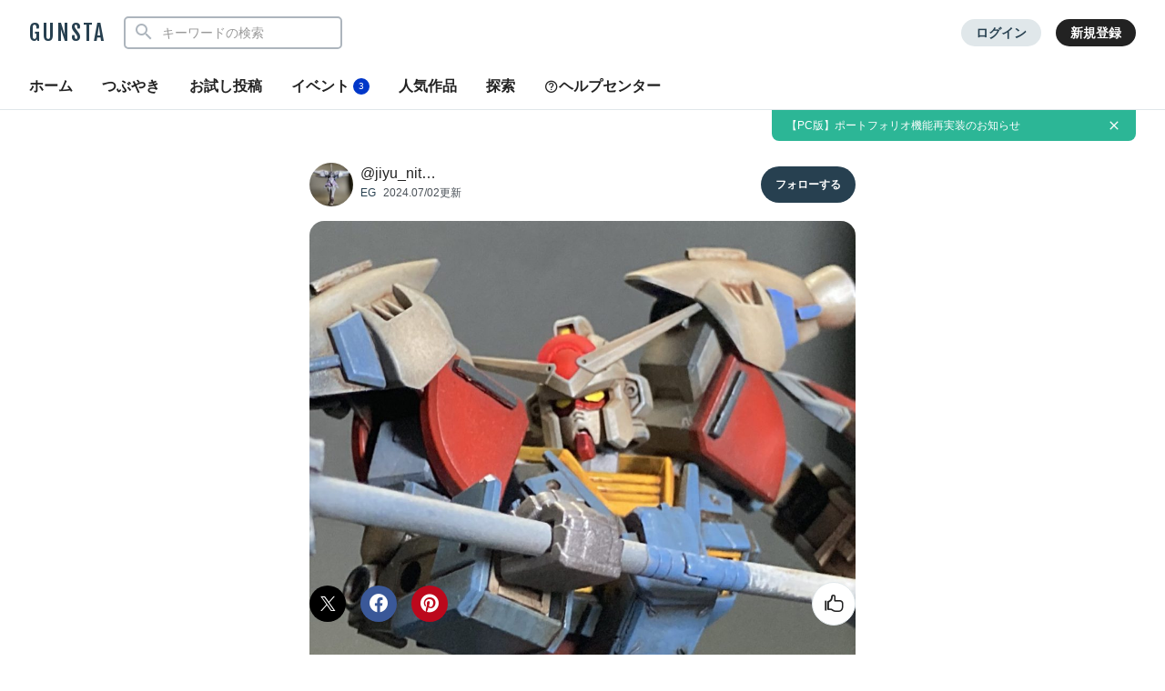

--- FILE ---
content_type: text/html; charset=UTF-8
request_url: https://gumpla.jp/eg/1996024
body_size: 21546
content:
<!DOCTYPE HTML>
<html lang="ja" >
<head>
<meta charset="utf-8">
<meta name="viewport" content="width=device-width, height=device-height, initial-scale=1.0, user-scalable=no">
<meta name="robots" content="max-snippet:-1, max-image-preview:large, max-video-preview:-1"/>




<title>ラーガンダムヘヴィ｜@jiyu_nitsukuruきあい模型さんのガンプラ作品｜GUNSTA（ガンスタ）</title>
<meta name="description" content="EGラーガンダムをランナー、ランナータグ、ジャンクパーツ少々を使って増加装甲を足して重装型イメージでアレンジ致しました。…｜@jiyu_nitsukuruきあい模型さんのガンプラ作品">
<meta name="thumbnail" content="https://gumpla.jp/wp-content/uploads/2024/07/IMG_9378-aspect-ratio-750-750-1-1024x1024.jpeg" />
<link rel="canonical" href="https://gumpla.jp/eg/1996024">
<meta property="og:title" content="ラーガンダムヘヴィ｜@jiyu_nitsukuruきあい模型さんのガンプラ作品｜GUNSTA（ガンスタ）" />

					<meta property="og:description" content="EGラーガンダムをランナー、ランナータグ、ジャンクパーツ少々を使って増加装甲を足して重装型イメージでアレンジ致しました。" />
	<meta property="og:image" content="https://gumpla.jp/wp-content/uploads/2024/07/IMG_9378-aspect-ratio-750-750-1-1024x1024.jpeg" />
<meta name="twitter:card" content="summary_large_image">
<meta property="og:site_name" content="GUNSTA" />
<meta property="fb:app_id" content="399352690248412" />
<meta name="keywords" content="">
<link rel="shortcut icon" href="https://gumpla.jp/wp-content/themes/gush/img/favicon.ico" />
<link rel="apple-touch-icon" href="https://gumpla.jp/wp-content/themes/gush/img/homeicon.png" />
<link rel="stylesheet" href="https://gumpla.jp/wp-content/themes/gush/assets/css/style.min.css?07134445">
<link rel="preconnect" href="https://fonts.googleapis.com">
<link rel="preconnect" href="https://fonts.gstatic.com" crossorigin>
<link href="https://fonts.googleapis.com/css2?family=Fjalla+One&display=swap" rel="preload" as="style">
<link href="https://fonts.googleapis.com/css2?family=Fjalla+One&display=swap" rel="stylesheet" media="print" onload="this.media='all'">


<!-- Google Tag Manager -->
<script>(function(w,d,s,l,i){w[l]=w[l]||[];w[l].push({'gtm.start':
new Date().getTime(),event:'gtm.js'});var f=d.getElementsByTagName(s)[0],
j=d.createElement(s),dl=l!='dataLayer'?'&l='+l:'';j.async=true;j.src=
'https://www.googletagmanager.com/gtm.js?id='+i+dl;f.parentNode.insertBefore(j,f);
})(window,document,'script','dataLayer','GTM-MB28BG3');</script>


<!-- End Google Tag Manager -->
            <script type="text/javascript" id="wpuf-language-script">
                var error_str_obj = {
                    'required' : 'の入力は必須です',
                    'mismatch' : 'does not match',
                    'validation' : 'is not valid'
                }
            </script>
                    <style>

        </style>
        <script type="application/ld+json">{
      "@context" : "http://schema.org",
      "@type" : "BlogPosting",
      "mainEntityOfPage" : "https://gumpla.jp/eg/1996024",
      "headline" : "ラーガンダムヘヴィ",
      "description" : "EGラーガンダムをランナーランナータグジャンクパーツ少を使って増加装甲を足して重装型イメージでアレンジ致しました",
      "author" : {
            "@type" : "Person",
            "name" : "@jiyu_nitsukuruきあい模型",
            "url" : "https://gumpla.jp/author/@jiyunisuru"
            },
      "datePublished" : "2024-07-02T21:38:52+09:00",
      "dateModified" : "2024-07-02T21:38:52+09:00",
      "image" : { 
        "@type" : "ImageObject",
        "url" : "https://gumpla.jp/wp-content/uploads/2024/07/IMG_9378-aspect-ratio-750-750-1-150x150.jpeg",
        "width" : "150px",
        "height" : "150px"
      },
      "articleSection" : "EG",
      "publisher" : {
            "@type" : "Organization",
            "name" : "GUNSTA",
            "logo" : {
                "@type" : "ImageObject",
                "url" : "https://gumpla.jp/wp-content/themes/gush/img/icon_l.png",
                "width" : "721px",
                "height" : "721px"
            }
        }
      }</script><script type='text/javascript' src='https://cdnjs.cloudflare.com/ajax/libs/jquery/3.6.2/jquery.min.js?ver=3.6.2'></script>



</head>
<body data-rsssl=1 class="post-template-default single single-post postid-1996024 single-format-standard">
	<header class="l-global-header">
		<div class="l-global-header__container">
			<div class="l-global-header__bar">
				<div class="l-global-header__title notranslate">
											<p class="c-logo"><a class="c-logo__link" href="/">GUNSTA</a></p>
									</div>
				<nav class="l-global-header__item ">
										<div class="l-global-header__item-search modal ">
						<button class="modal-trigger c-icon__global icon-search" role="button" aria-label="検索する"></button>
						<div class="o-global-search-modal c-modal" aria-hidden="true">
							<div class="c-modal__overlay" data-overlay="global-header"></div>
							<div class="o-global-search-modal__container c-modal__container" role="dialog">
								<div class="o-global-search-modal__close">
									<button class="o-global-search-modal__close-button c-modal__close">
										<i class="icon-close"></i>
									</button>
								</div>
								<form class="o-global-search" id="historyForm" role="search" method="get" action="/">
									<div class="o-global-search__container">
										<div class="o-global-search__submit">
											<button class="o-global-search__submit-button icon-search" id="searchsubmit" type="submit" value=""></button>
										</div>
										<div class="o-global-search__input c-search-history__container">
											<input class="c-search-history__input" type="text" value="" name="s" id="s" placeholder="キーワードの検索" autocomplete="off">
										</div>
									</div>
																																			</form>
							</div>
						</div>
					</div>
											<div class="l-global-header__item-login">
							<a class="c-button__login" href="/login" rel="nofollow">ログイン</a>
						</div>
						<div class="l-global-header__item-regist">
							<a class="c-button__regist" href="/register" rel="nofollow">新規登録</a>
						</div>
									</nav>
			</div>
							<div class="l-global-header__menu">
					<div class="c-nav-overflow l-single-main__overflow">
						<nav class="l-global-header__menu-nav c-nav-overflow__inner">
							<ul class="o-header-menu__list">
								<li class="o-header-menu__list-item">
									<a class="o-header-menu__list-link " href="/">ホーム</a>
								</li>
																<li class="o-header-menu__list-item">
									<a class="o-header-menu__list-link " href="/moment">つぶやき</a>
								</li>
																<li class="o-header-menu__list-item">
									<a class="o-header-menu__list-link" href="/guest-post">お試し投稿</a>
								</li>
																<li class="o-header-menu__list-item modal" data-position="relative">
									<button class="o-header-menu__list-link contest-trigger xmodal__button " data-target="modal_contest">イベント<span class="u-badge__event">3</span></button>
								</li>
																<li class="o-header-menu__list-item">
									<a class="o-header-menu__list-link " href="/popularity">人気作品</a>
								</li>
								<li class="o-header-menu__list-item modal" data-position="relative">
									<a class="o-header-menu__list-link " href="/series">探索</a>
								</li>
																<li class="o-header-menu__list-item">
									<a class="o-header-menu__list-link" href="/help"><i class="icon-help"></i>ヘルプセンター</a>
								</li>
							</ul>
						</nav>
					</div>
				</div>
					</div>
	</header>
				<div class="o-global-information" style="display:none;">
		<a class="o-global-information__link" href="https://gumpla.jp/moment/25207999">【PC版】ポートフォリオ機能再実装のお知らせ</a>
					<button class="o-global-information__button icon-close" aria-label="お知らせを非表示にする"></button>	</div>
	<script>
	jQuery(function($){
		var k = 'info_banner_25207999';
		if ($.cookie(k) !== 'on') {
			$('.o-global-information').show();
		}
		$(document).on('click','.o-global-information__button',function(){
			$('.o-global-information').hide();
			$.cookie(k,'on',{expires:20,path:'/'});
		});
	});
	</script>
				<aside>
  <div class="c-copy-alert" data-status="hide">コピーできました！</div>
  </aside>
	<main class="main story_on" role="main"><aside>



	</aside>
<article>
		<div class="l-single l-column__1 u-spacer__top-pc">
		<div class="l-single-header">
			<div class="p-single-header">
				<div class="p-single-header__author">
					<div class="p-single-header__author-avatar">
						<a class="u-link__avatar" href="/author/jiyunisuru">
							<img class="c-icon__avatar--lg" src="https://gumpla.jp/wp-content/uploads/2024/07/IMG_9733-1-avatar.jpeg" alt="@jiyu_nitsukuruきあい模型">
						</a>
					</div>
					<div class="p-single-header__author-nickname">
						<a class="u-text__nickname--lg" href="/author/jiyunisuru">@jiyu_nit…</a>
					</div>
					<div class="p-single-header__author-date">
						<a class="u-text__category--md" href="/category/eg">EG</a>
						<time class="u-text__date--md" datetime="2024-07-02T21:38:52+09:00">2024.07/02更新</time>
					</div>
				</div>
				<div class="p-single-header__follow">
											<button class="userpro-button notfollowing fn-btn" rel="nofollow" onclick="location.href='/login?redirect_to=/eg/1996024'" aria-label="フォローする"><span></span></button>
									</div>
			</div>
		</div>
		<div class="l-single-main repost-body" data-value="1996024">

			<div class="p-single-main" id="js-swipe-area">
				
									<div class="images" id="post1" data-pswp-uid="1">
												<a href="https://gumpla.jp/wp-content/uploads/2024/07/IMG_9378-aspect-ratio-750-750-1.jpeg" data-size="1258x1257">
							<img class="p-single-main__image repost-image" style="height: auto;"decoding="async" src="https://gumpla.jp/wp-content/uploads/2024/07/IMG_9378-aspect-ratio-750-750-1-1024x1024.jpeg" alt="ラーガンダムヘヴィ" width="1258" height="1257" fetchpriority="high">						</a>
					</div>
							</div>
			
			<div class="l-single-container u-padding__bottom--0">
				<h1 class="p-single-container__title">ラーガンダムヘヴィ</h1>
			</div>
			<div class="l-single-main__state" id="customOverflow">
				<ul class="c-grid-gunsta-state__list ">
											<li class="c-grid-gunsta-state__list-item">
							<i class="c-icon__state icon-view"></i>
							<span class="u-text__state-count notranslate">2584</span>
						</li>
												<li class="c-grid-gunsta-state__list-item">
																								<div class="modal">
										<button class="modal-trigger xmodal__button c-ajax-button__author" data-target="modal_good">
											<i class="c-icon__state icon-good"></i>
											<span class="u-text__state-count js-good-count-single notranslate">143</span>
										</button>
										<div class="xmodal" id="modal_good">
											<div class="xmodal-overlay"></div>
											<div class="xmodal-content">
												<div class="xmodal-header">
													<div class="drag-icon"><span></span></div>
													<div class="xmodal-header__inner">
														<h2 class="xmodal-header__title">いいねしたモデラー（143）</h2>
														<div class="c-dialog__close">
															<button class="c-dialog__close-button" aria-label="ポップアップを閉じる"><i class="icon-close"></i></button>
														</div>
													</div>
												</div>
												<div class="xmodal-body">
													<div class="c-ajax-spinner" data-status="hide">
														<img class="c-ajax-spinner__image" src="/wp-content/themes/gush/assets/img/loading-dots.svg" alt="読み込み中">
													</div>
													<div id="ajax-area__author"></div>
												</div>
											</div>
										</div>
									</div>
																					</li>
											<li class="c-grid-gunsta-state__list-item c-grid-gunsta-state__list-border">
							<a href="#commentarea" class="c-grid-gunsta-state__list-link">
								<i class="c-icon__state icon-comment"></i>
								<span class="u-text__state-count notranslate">4</span>
							</a>
						</li>
																<li class="c-grid-gunsta-state__list-item">
							<a href="/login?redirect_to=/eg/1996024" rel="nofollow" class="c-grid-gunsta-state__list-link">
								<i class="c-icon__state icon-heart"></i>
								<span class="u-text__state-count notranslate">3</span>
							</a>
						</li>
										<li class="c-grid-gunsta-state__list-item">
						<div class="l-single-container__action">
							<div class="modal c-action">
								<button class="c-action__button xmodal__button u-size__icon--sm icon-more" data-target="modal_single_action" aria-label="お薦め作品の詳細を表示"></button>
								<div class="xmodal first-modal" id="modal_single_action">
									<div class="xmodal-overlay"></div>
									<div class="xmodal-content">
										<div class="xmodal-header xmodal-header--sm">
											<div class="drag-icon"><span></span></div>
										</div>
										<div class="xmodal-body xmodal-body--sm">
											<ul class="c-drawer-menu__list">
																																				<li class="c-drawer-menu__item">
														<button class="c-action__menu-link xmodal__button" data-target="modal_share" data-shareurl="https://gumpla.jp/eg/1996024" data-sharetitle="ラーガンダムヘヴィ"><i class="icon-reply c-icon__action"></i>作品を共有</button>
													</li>
													<li class="c-drawer-menu__item">
														<div class="submodal">
																												</div>
													</li>
																																			</ul>
										</div>
									</div>
								</div>
							</div>
						</div>
					</li>
				</ul>
			</div>
										<div class="l-single-main__action scroll-fade" data-state="fadein">
					<ul class="p-single-main__action-list l-column__1">
						<li class="p-single-main__action-item " data-state="good-leaved">
															<div class="modal post-ratings">
									<button class="rating_box modal-trigger" rel="nofollow" onclick="location.href='/login?redirect_to=/eg/1996024'" aria-label="いいね！する"><i class="icon-good"></i></button>
								</div>
												<li class="p-single-main__action-item">
      <button type="button" aria-label="このページをXでシェア" onclick="window.open('https://twitter.com/intent/tweet?url=https://gumpla.jp/eg/1996024&text=%E3%83%A9%E3%83%BC%E3%82%AC%E3%83%B3%E3%83%80%E3%83%A0%E3%83%98%E3%83%B4%E3%82%A3%EF%BD%9Cjiyu_nitsukuru%E3%81%8D%E3%81%82%E3%81%84%E6%A8%A1%E5%9E%8B%ef%bc%88@jiyu_nitsukuru%ef%bc%89%0A%e3%80%8CEG%E3%81%97%E3%82%85%E3%81%8D%e3%80%8d%0A', '_blank', 'width=650, height=450, menubar=no, toolbar=no, scrollbars=yes');">
      <i class="c-icon__share--twitter icon-twitter"></i>
    </button>
  </li>

<li class="p-single-main__action-item">
  <button type="button" aria-label="このページをFacebookでシェア" onclick="window.open('https://www.facebook.com/sharer/sharer.php?src=bm&u=https://gumpla.jp/eg/1996024&t=%E3%83%A9%E3%83%BC%E3%82%AC%E3%83%B3%E3%83%80%E3%83%A0%E3%83%98%E3%83%B4%E3%82%A3', '_blank', 'width=650, height=450, menubar=no, toolbar=no, scrollbars=yes');">
    <i class="c-icon__share--facebook icon-facebook"></i>
  </button>
</li>

<li class="p-single-main__action-item">
  <button type="button" aria-label="このページをPinterestでシェア" onclick="window.open('http://pinterest.com/pin/create/button/?url=https://gumpla.jp/eg/1996024&media=https://gumpla.jp/wp-content/uploads/2024/07/IMG_9378-aspect-ratio-750-750-1.jpeg', '_blank', 'width=650, height=450, menubar=no, toolbar=no, scrollbars=yes');">
    <i class="c-icon__share--pinterest icon-pinterest"></i>
  </button>
</li>
					</ul>
				</div>
					</div>
				<div class="l-single-container">
																	<div class="l-single-container__entry">
		<div class="p-single-container__text p-single-container__read"><p>EGラーガンダムをランナー、ランナータグ、ジャンクパーツ少々を使って増加装甲を足して重装型イメージでアレンジ致しました。</p>
</div>
		<div class="p-single-container__image images" id="post2"><a href="https://gumpla.jp/wp-content/uploads/2024/07/IMG_9353.jpeg" data-size="768x1024"><img style="height: auto;" class="lazyload" data-src="https://gumpla.jp/wp-content/uploads/2024/07/IMG_9353-768x1024.jpeg" width="768" height="1024" alt="こちらのキットはEGガンダムと共通のランナーがある為、余りパーツが結構出ます。なんなら通常のEGガンダムも作れます。なのでラーガンダムの膝を肩にくっつけても、ガンダムの膝を使えました♨️" oncontextmenu="return false;"/></a></div><div class="p-single-container__text p-single-coustom"><p>こちらのキットはEGガンダムと共通のランナーがある為、余りパーツが結構出ます。</p><p>なんなら通常のEGガンダムも作れます。</p><p>なのでラーガンダムの膝を肩にくっつけても、ガンダムの膝を使えました♨️</p></div><div class="p-single-container__image images" id="post3"><a href="https://gumpla.jp/wp-content/uploads/2024/07/IMG_9355.jpeg" data-size="768x1024"><img style="height: auto;" class="lazyload" data-src="https://gumpla.jp/wp-content/uploads/2024/07/IMG_9355-768x1024.jpeg" width="768" height="1024" alt="背面" oncontextmenu="return false;"/></a></div><div class="p-single-container__text p-single-coustom"><p>背面</p></div><div class="p-single-container__image images" id="post4"><a href="https://gumpla.jp/wp-content/uploads/2024/07/IMG_9356.jpeg" data-size="768x1024"><img style="height: auto;" class="lazyload" data-src="https://gumpla.jp/wp-content/uploads/2024/07/IMG_9356-768x1024.jpeg" width="768" height="1024" alt="背面②" oncontextmenu="return false;"/></a></div><div class="p-single-container__text p-single-coustom"><p>背面②</p></div><div class="p-single-container__image images" id="post5"><a href="https://gumpla.jp/wp-content/uploads/2024/07/IMG_9357.jpeg" data-size="768x1024"><img style="height: auto;" class="lazyload" data-src="https://gumpla.jp/wp-content/uploads/2024/07/IMG_9357-768x1024.jpeg" width="768" height="1024" alt="背面③" oncontextmenu="return false;"/></a></div><div class="p-single-container__text p-single-coustom"><p>背面③</p></div><div class="p-single-container__image images" id="post6"><a href="https://gumpla.jp/wp-content/uploads/2024/07/IMG_9358.jpeg" data-size="768x1024"><img style="height: auto;" class="lazyload" data-src="https://gumpla.jp/wp-content/uploads/2024/07/IMG_9358-768x1024.jpeg" width="768" height="1024" alt="横から" oncontextmenu="return false;"/></a></div><div class="p-single-container__text p-single-coustom"><p>横から</p></div><div class="p-single-container__image images" id="post7"><a href="https://gumpla.jp/wp-content/uploads/2024/07/IMG_9361.jpeg" data-size="768x1024"><img style="height: auto;" class="lazyload" data-src="https://gumpla.jp/wp-content/uploads/2024/07/IMG_9361-768x1024.jpeg" width="768" height="1024" alt="塗装はエアブラシと筆を併用し、こげ茶でウォッシングして重厚感を意識しました。" oncontextmenu="return false;"/></a></div><div class="p-single-container__text p-single-coustom"><p>塗装はエアブラシと筆を併用し、こげ茶でウォッシングして重厚感を意識しました。</p></div><div class="p-single-container__image images" id="post8"><a href="https://gumpla.jp/wp-content/uploads/2024/07/IMG_9363.jpeg" data-size="768x1024"><img style="height: auto;" class="lazyload" data-src="https://gumpla.jp/wp-content/uploads/2024/07/IMG_9363-768x1024.jpeg" width="768" height="1024" alt="ラーガンダムヘヴィ–8枚目/制作者：@jiyu_nitsukuruきあい模型" oncontextmenu="return false;"/></a></div><div class="p-single-container__image images" id="post9"><a href="https://gumpla.jp/wp-content/uploads/2024/07/IMG_9384.jpeg" data-size="768x1024"><img style="height: auto;" class="lazyload" data-src="https://gumpla.jp/wp-content/uploads/2024/07/IMG_9384-768x1024.jpeg" width="768" height="1024" alt="ビームライフルもランナー、ランナータグ、ジャンクパーツを使い大型にしてみました。" oncontextmenu="return false;"/></a></div><div class="p-single-container__text p-single-coustom"><p>ビームライフルもランナー、ランナータグ、ジャンクパーツを使い大型にしてみました。</p></div><div class="p-single-container__image images" id="post9"><a href="https://gumpla.jp/wp-content/uploads/2024/07/IMG_9386.jpeg" data-size="1024x768"><img style="height: auto;" class="lazyload" data-src="https://gumpla.jp/wp-content/uploads/2024/07/IMG_9386-1024x768.jpeg" width="1024" height="768" alt="ラーガンダムヘヴィ–2枚目/制作者：@jiyu_nitsukuruきあい模型" oncontextmenu="return false;"/></a></div><div class="p-single-container__image images" id="post10"><a href="https://gumpla.jp/wp-content/uploads/2024/07/IMG_9367.jpeg" data-size="1024x923"><img style="height: auto;" class="lazyload" data-src="https://gumpla.jp/wp-content/uploads/2024/07/IMG_9367-1024x923.jpeg" width="1024" height="923" alt="ビームジャベリンは一部、蛍光塗料を塗っています。" oncontextmenu="return false;"/></a></div><div class="p-single-container__text p-single-coustom"><p>ビームジャベリンは一部、蛍光塗料を塗っています。</p></div><div class="p-single-container__image images" id="post11"><a href="https://gumpla.jp/wp-content/uploads/2024/07/IMG_9369.jpeg" data-size="1024x768"><img style="height: auto;" class="lazyload" data-src="https://gumpla.jp/wp-content/uploads/2024/07/IMG_9369-1024x768.jpeg" width="1024" height="768" alt="ラーガンダムの個性が引き立つビームジャベリンΨ" oncontextmenu="return false;"/></a></div><div class="p-single-container__text p-single-coustom"><p>ラーガンダムの個性が引き立つビームジャベリンΨ</p></div><div class="p-single-container__image images" id="post12"><a href="https://gumpla.jp/wp-content/uploads/2024/07/IMG_9377.jpeg" data-size="768x1024"><img style="height: auto;" class="lazyload" data-src="https://gumpla.jp/wp-content/uploads/2024/07/IMG_9377-768x1024.jpeg" width="768" height="1024" alt="ラーガンダムヘヴィ–5枚目/制作者：@jiyu_nitsukuruきあい模型" oncontextmenu="return false;"/></a></div><div class="p-single-container__image images" id="post13"><a href="https://gumpla.jp/wp-content/uploads/2024/07/IMG_9371.jpeg" data-size="768x1024"><img style="height: auto;" class="lazyload" data-src="https://gumpla.jp/wp-content/uploads/2024/07/IMG_9371-768x1024.jpeg" width="768" height="1024" alt="ラーガンダムヘヴィ–6枚目/制作者：@jiyu_nitsukuruきあい模型" oncontextmenu="return false;"/></a></div><div class="p-single-container__image images" id="post14"><a href="https://gumpla.jp/wp-content/uploads/2024/07/IMG_9368.jpeg" data-size="1024x768"><img style="height: auto;" class="lazyload" data-src="https://gumpla.jp/wp-content/uploads/2024/07/IMG_9368-1024x768.jpeg" width="1024" height="768" alt="ラーガンダムヘヴィ–7枚目/制作者：@jiyu_nitsukuruきあい模型" oncontextmenu="return false;"/></a></div><div class="p-single-container__image images" id="post15"><a href="https://gumpla.jp/wp-content/uploads/2024/07/IMG_8610.jpeg" data-size="768x1024"><img style="height: auto;" class="lazyload" data-src="https://gumpla.jp/wp-content/uploads/2024/07/IMG_8610-768x1024.jpeg" width="768" height="1024" alt="制作中はこんな感じ。フェイスパーツがキットのままだとちょっと前に出てるきがしたので少し削って奥に引っ込めてます。" oncontextmenu="return false;"/></a></div><div class="p-single-container__text p-single-coustom"><p>制作中はこんな感じ。フェイスパーツがキットのままだとちょっと前に出てるきがしたので少し削って奥に引っ込めてます。</p></div><div class="p-single-container__image images" id="post16"><a href="https://gumpla.jp/wp-content/uploads/2024/07/IMG_8628.jpeg" data-size="1024x768"><img style="height: auto;" class="lazyload" data-src="https://gumpla.jp/wp-content/uploads/2024/07/IMG_8628-1024x768.jpeg" width="1024" height="768" alt="ライフルくん余りパーツを流用しての改造が捗るので、素晴らしくオトクでカッコイイキットでした🉐反省点は脚周りを盛りすぎて可動範囲を狭めてしまったことでした。😝🧐勉強になりました。" oncontextmenu="return false;"/></a></div><div class="p-single-container__text p-single-coustom"><p>ライフルくん</p><p>余りパーツを流用しての改造が捗るので、素晴らしくオトクでカッコイイキットでした🉐</p><p>反省点は脚周りを盛りすぎて可動範囲を狭めてしまったことでした。</p><p>😝🧐勉強になりました。</p></div>	</div>

				<div class="l-single-container__tag c-nav-overflow">
			<div class="c-nav-overflow__inner">
				<div class="c-tag">
					<ul class="c-tag__list">
																														<li class="c-tag__list-item">
																					<a class="c-tag__list-link" href="/?s=EGラーガンダム" rel="nofollow">
												EGラーガンダム											</a>
																			</li>
																																<li class="c-tag__list-item">
																					<a class="c-tag__list-link" href="/tag/eg">
												EG																							</a>
																			</li>
																																<li class="c-tag__list-item">
																					<a class="c-tag__list-link" href="/tag/%e4%bd%99%e3%82%8a%e3%83%91%e3%83%bc%e3%83%84">
												余りパーツ																							</a>
																			</li>
																																<li class="c-tag__list-item">
																					<a class="c-tag__list-link" href="/tag/%e6%94%b9%e9%80%a0">
												改造																							</a>
																			</li>
																																<li class="c-tag__list-item">
																					<a class="c-tag__list-link" href="/tag/%e5%a2%97%e5%8a%a0%e8%a3%85%e7%94%b2">
												増加装甲																							</a>
																			</li>
																										</ul>
				</div>
			</div>
		</div>
	<script async src="//pagead2.googlesyndication.com/pagead/js/adsbygoogle.js"></script>
<ins class="adsbygoogle"
style="display:block"
data-ad-client="ca-pub-3962080359694223"
data-ad-slot="9376772131"
data-ad-format="rectangle"
data-full-width-responsive="true"></ins>
<script>
(adsbygoogle = window.adsbygoogle || []).push({});
</script>
		</div>
<div class="l-single-comment" id="comments">
	  <div class="o-comment__header c-baloon--bottom">
    <p class="o-comment__header-text">EGしゅき</p>
  </div>
<div class="o-comment__wrapper" id="commentarea" name="commentarea">
  <h3 class="c-page__cornertitle">コメント</h3>
      <div class="u-spacer__bottom--md c-attention">
      <div class="c-attention__icon">
        <i class="icon-info"></i>
      </div>
      <div class="c-attention__content">
        <h3 style="font-weight: bold;">コメントをして応援しよう</h3>
        <p>コメントには<a class="u-link__text" href="/login?redirect_to=/eg/1996024" rel="nofollow">ログイン</a>が必要です</p>
      </div>
    </div>
          <div class="o-comment__reply">
        <ol class="o-reply__list">
            <li class="comment byuser comment-author-ganvarel even thread-even depth-1" id="comment-339852">
      <div class="o-comment__box">
        <div class="o-comment__box-avatar">
          <a class="o-comment__box-avatar-link" href="/author/Ganvarel" content="nofollow">
            <img src="https://gumpla.jp/wp-content/uploads/2025/12/KIMG2831-avatar.jpg" alt="Ganvarel" height="100" width="100" class="avatar">          </a>
        </div>
        <div class="o-comment__box-container">
          <div class="o-comment__box-body">
                        <div class="o-comment__box-entry clearfix">
              <div class="o-comment__box-header">
                <a href="/author/Ganvarel" class="u-text__nickname--md" content="nofollow">
                  Ganvarel                </a>
                <span class="u-text__date">2年前</span>              </div>
              <div class="js-comment">
              <p>白の割合が減るとダイターン3やザンボット３みたいなスーパーロボット感がしてカッコイイ！</p>
              </div>
            </div>
            <div class="o-comment__box-footer">
              
			<div class="wpulike wpulike-robeen">
				<span class="gc-btn" data-gdcom-id="339852">
					<i class="c-icon__goods--list icon-good"></i>
				</span>
				<span class="u-text__action-count js-gdcom-count">2</span>
			</div>
		              <div class="reply o-comment__reply">
                <a rel="nofollow" class="comment-reply-login" href="https://gumpla.jp/login?redirect_to=/eg/1996024">ログインして返信する</a>              </div>
                                <div class="o-comment__ulike-avatar">
                    <div class="o-comment__ulike-avatar-image">
                      <img src="https://gumpla.jp/wp-content/uploads/2024/07/IMG_9733-1-avatar.jpeg" alt="@jiyu_nitsukuruきあい模型">
                    </div>
                  </div>
              
              <div class="modal c-action">
                <button class="c-action__button xmodal__button u-size__icon--sm icon-more" data-target="modal_comment-339852-action" aria-label="コメントアクションを開く"></button>
                <div class="xmodal first-modal" id="modal_comment-339852-action">
                  <div class="xmodal-overlay"></div>
                  <div class="xmodal-content">
                    <div class="xmodal-header xmodal-header--sm">
                      <div class="drag-icon"><span></span></div>
                    </div>
                    <div class="xmodal-body xmodal-body__full">
                      <ul class="c-drawer-menu__list">
                        <li class="c-drawer-menu__item">
                          <button class="c-drawer-menu__link xmodal__button report-trigger" data-target="modal_report"><i class="icon-report c-icon__action"></i>報告する</button>
                        </li>
                                                                      </ul>
                    </div>
                  </div>
                </div>
              </div>
            </div>
          </div>
        </div>
      </div>
        <ul class="children">
    <li class="comment byuser comment-author-jiyunisuru bypostauthor odd alt depth-2" id="comment-339854">
      <div class="o-comment__box">
        <div class="o-comment__box-avatar">
          <a class="o-comment__box-avatar-link" href="/author/@jiyunisuru" content="nofollow">
            <img src="https://gumpla.jp/wp-content/uploads/2024/07/IMG_9733-1-avatar.jpeg" alt="@jiyu_nitsukuruきあい模型" height="100" width="100" class="avatar">          </a>
        </div>
        <div class="o-comment__box-container">
          <div class="o-comment__box-body">
                        <div class="o-comment__box-entry clearfix">
              <div class="o-comment__box-header">
                <a href="/author/@jiyunisuru" class="u-text__nickname--md" content="nofollow">
                  @jiyu_nitsukuruきあい模型                </a>
                <span class="u-text__date">2年前</span>              </div>
              <div class="js-comment">
              <p>もしや、ラーガンダムは可能性の塊…？</p>
<p>🧐</p>
              </div>
            </div>
            <div class="o-comment__box-footer">
              
			<div class="wpulike wpulike-robeen">
				<span class="gc-btn" data-gdcom-id="339854">
					<i class="c-icon__goods--list icon-good"></i>
				</span>
				<span class="u-text__action-count js-gdcom-count">1</span>
			</div>
		              <div class="reply o-comment__reply">
                <a rel="nofollow" class="comment-reply-login" href="https://gumpla.jp/login?redirect_to=/eg/1996024">ログインして返信する</a>              </div>
                                <div class="o-comment__ulike-avatar" style="display: none;">
                    <div class="o-comment__ulike-avatar-image">
                      <img src="https://gumpla.jp/wp-content/uploads/2024/07/IMG_9733-1-avatar.jpeg" alt="@jiyu_nitsukuruきあい模型">
                    </div>
                  </div>
              
              <div class="modal c-action">
                <button class="c-action__button xmodal__button u-size__icon--sm icon-more" data-target="modal_comment-339854-action" aria-label="コメントアクションを開く"></button>
                <div class="xmodal first-modal" id="modal_comment-339854-action">
                  <div class="xmodal-overlay"></div>
                  <div class="xmodal-content">
                    <div class="xmodal-header xmodal-header--sm">
                      <div class="drag-icon"><span></span></div>
                    </div>
                    <div class="xmodal-body xmodal-body__full">
                      <ul class="c-drawer-menu__list">
                        <li class="c-drawer-menu__item">
                          <button class="c-drawer-menu__link xmodal__button report-trigger" data-target="modal_report"><i class="icon-report c-icon__action"></i>報告する</button>
                        </li>
                                                                      </ul>
                    </div>
                  </div>
                </div>
              </div>
            </div>
          </div>
        </div>
      </div>
        </li><!-- #comment-## -->
</ul><!-- .children -->
</li><!-- #comment-## -->
    <li class="comment byuser comment-author-okinasan even thread-odd thread-alt depth-1" id="comment-339813">
      <div class="o-comment__box">
        <div class="o-comment__box-avatar">
          <a class="o-comment__box-avatar-link" href="/author/okinasan" content="nofollow">
            <img src="https://gumpla.jp/wp-content/uploads/2025/12/Photoroom_20251217_203425-2-avatar.jpeg" alt="okinasan" height="100" width="100" class="avatar">          </a>
        </div>
        <div class="o-comment__box-container">
          <div class="o-comment__box-body">
                        <div class="o-comment__box-entry clearfix">
              <div class="o-comment__box-header">
                <a href="/author/okinasan" class="u-text__nickname--md" content="nofollow">
                  okinasan                </a>
                <span class="u-text__date">2年前</span>              </div>
              <div class="js-comment">
              <p>リアル武者影ガンダムに見える宇宙世紀のデザインとしても使える多様性いっぱいｗ</p>
              </div>
            </div>
            <div class="o-comment__box-footer">
              
			<div class="wpulike wpulike-robeen">
				<span class="gc-btn" data-gdcom-id="339813">
					<i class="c-icon__goods--list icon-good"></i>
				</span>
				<span class="u-text__action-count js-gdcom-count">1</span>
			</div>
		              <div class="reply o-comment__reply">
                <a rel="nofollow" class="comment-reply-login" href="https://gumpla.jp/login?redirect_to=/eg/1996024">ログインして返信する</a>              </div>
                                <div class="o-comment__ulike-avatar">
                    <div class="o-comment__ulike-avatar-image">
                      <img src="https://gumpla.jp/wp-content/uploads/2024/07/IMG_9733-1-avatar.jpeg" alt="@jiyu_nitsukuruきあい模型">
                    </div>
                  </div>
              
              <div class="modal c-action">
                <button class="c-action__button xmodal__button u-size__icon--sm icon-more" data-target="modal_comment-339813-action" aria-label="コメントアクションを開く"></button>
                <div class="xmodal first-modal" id="modal_comment-339813-action">
                  <div class="xmodal-overlay"></div>
                  <div class="xmodal-content">
                    <div class="xmodal-header xmodal-header--sm">
                      <div class="drag-icon"><span></span></div>
                    </div>
                    <div class="xmodal-body xmodal-body__full">
                      <ul class="c-drawer-menu__list">
                        <li class="c-drawer-menu__item">
                          <button class="c-drawer-menu__link xmodal__button report-trigger" data-target="modal_report"><i class="icon-report c-icon__action"></i>報告する</button>
                        </li>
                                                                      </ul>
                    </div>
                  </div>
                </div>
              </div>
            </div>
          </div>
        </div>
      </div>
        <ul class="children">
    <li class="comment byuser comment-author-jiyunisuru bypostauthor odd alt depth-2" id="comment-339815">
      <div class="o-comment__box">
        <div class="o-comment__box-avatar">
          <a class="o-comment__box-avatar-link" href="/author/@jiyunisuru" content="nofollow">
            <img src="https://gumpla.jp/wp-content/uploads/2024/07/IMG_9733-1-avatar.jpeg" alt="@jiyu_nitsukuruきあい模型" height="100" width="100" class="avatar">          </a>
        </div>
        <div class="o-comment__box-container">
          <div class="o-comment__box-body">
                        <div class="o-comment__box-entry clearfix">
              <div class="o-comment__box-header">
                <a href="/author/@jiyunisuru" class="u-text__nickname--md" content="nofollow">
                  @jiyu_nitsukuruきあい模型                </a>
                <span class="u-text__date">2年前</span>              </div>
              <div class="js-comment">
              <p>リアル武者影ガンダムイイですね！</p>
<p>ナギナタがイメージピッタリですね✨️</p>
<p>ラーガンダムなら作りやすいかもしれない(っ ॑꒳ ॑c)</p>
              </div>
            </div>
            <div class="o-comment__box-footer">
              
			<div class="wpulike wpulike-robeen">
				<span class="gc-btn" data-gdcom-id="339815">
					<i class="c-icon__goods--list icon-good"></i>
				</span>
				<span class="u-text__action-count js-gdcom-count">1</span>
			</div>
		              <div class="reply o-comment__reply">
                <a rel="nofollow" class="comment-reply-login" href="https://gumpla.jp/login?redirect_to=/eg/1996024">ログインして返信する</a>              </div>
                                <div class="o-comment__ulike-avatar" style="display: none;">
                    <div class="o-comment__ulike-avatar-image">
                      <img src="https://gumpla.jp/wp-content/uploads/2024/07/IMG_9733-1-avatar.jpeg" alt="@jiyu_nitsukuruきあい模型">
                    </div>
                  </div>
              
              <div class="modal c-action">
                <button class="c-action__button xmodal__button u-size__icon--sm icon-more" data-target="modal_comment-339815-action" aria-label="コメントアクションを開く"></button>
                <div class="xmodal first-modal" id="modal_comment-339815-action">
                  <div class="xmodal-overlay"></div>
                  <div class="xmodal-content">
                    <div class="xmodal-header xmodal-header--sm">
                      <div class="drag-icon"><span></span></div>
                    </div>
                    <div class="xmodal-body xmodal-body__full">
                      <ul class="c-drawer-menu__list">
                        <li class="c-drawer-menu__item">
                          <button class="c-drawer-menu__link xmodal__button report-trigger" data-target="modal_report"><i class="icon-report c-icon__action"></i>報告する</button>
                        </li>
                                                                      </ul>
                    </div>
                  </div>
                </div>
              </div>
            </div>
          </div>
        </div>
      </div>
        </li><!-- #comment-## -->
</ul><!-- .children -->
</li><!-- #comment-## -->
        </ol>
      </div>
      </div>
		<div class="l-single-profile">
			<div class="p-single-profile">
				<div class="p-single-header">
					<div class="p-single-header__author">
						<div class="p-single-header__author-avatar">
							<a class="u-link__avatar" href="/author/jiyunisuru"">
								<img class="c-icon__avatar--lg" src="https://gumpla.jp/wp-content/uploads/2024/07/IMG_9733-1-avatar.jpeg" decoding="async" alt="@jiyu_nitsukuruきあい模型">
							</a>
						</div>
						<div class="p-single-header__author-nickname">
							<a class="u-text__nickname--lg" href="/author/jiyunisuru">
								@jiyu_nitsukuruきあい模型							</a>
													</div>
					</div>
					<div class="p-single-header__follow">
													<button class="userpro-button notfollowing fn-btn" rel="nofollow" onclick="location.href='/login?redirect_to=/eg/1996024'" aria-label="フォローする"><span></span></button>
											</div>
				</div>

        <div class="p-contents-more">
          <div class="p-contents-more__container p-author-profile__description add-link">
						<p class="add-link">気ままにのんびり自由に作りたいなぁと思って生きています。<br />
(   ◜ω◝ )<br />
チャレンジ精神と少年の心を忘れずに。<br />
"味わい"を求めて行きたいです。</p>
          </div>
          <div class="p-contents-more__triger" style="display: none;">
            <span class="u-link__text"></span>
          </div>
        </div>



				<div class="c-profile__social">
					<ul class="c-profile__social-list">
											<li class="c-profile__social-item">
							<a class="c-profile__social-link" href="https://twitter.com/jiyu_nitsukuru" target="_blank" rel="noopener referer" aria-label="@jiyu_nitsukuruきあい模型さんのTwitter">
								<i class="c-icon__acount icon-twitter"></i>
							</a>
						</li>
																															<li class="c-profile__social-item">
							<a class="c-profile__social-link" href="https://mobile.twitter.com/jiyu_nitsukuru" target="_blank" rel="noopener referer" aria-label="@jiyu_nitsukuruきあい模型さんのWebsite (URL)">
								<i class="c-icon__acount icon-url"></i>
							</a>
						</li>
										</ul>
				</div>
			</div>
		</div>
				<div class="l-single-profile__pickup">
			<h3 class="c-page__cornertitle">@jiyu_nitsukuruきあい模型さんがお薦めする作品</h3>
			<div class="o-pickup c-nav-overflow__inner">
				<div class="o-pickup-list">
															<div class="o-pickup-item">
						<div class="o-pickup-header">
							<a class="o-pickup-header__link" href="https://gumpla.jp/hg/1997944">
								<img class="o-pickup-header__image" src="https://gumpla.jp/wp-content/uploads/2024/07/IMG_9331-1-aspect-ratio-750-750-600x600.jpeg" alt="ベルティゴ(完全版)">
							</a>
													</div>
						<div class="o-pickup-unit">
							<div class="o-pickup-container">
								<h3 class="o-pickup-container__title">ベルティゴ(完全版)</h3>
							</div>
							<div class="o-pickup-footer">
								<div class="o-pickup-author">
									<div class="o-pickup__nickname">
										<a class="u-text__nickname" href="/author/jiyunisuru">@jiyu_nit…</a>
									</div>
									<div class="o-pickup__date">
										<time class="u-text__date" datetime="2024-07-04T08:57:52+09:00">2年前</time>
									</div>
								</div>
							</div>
						</div>
					</div>
									<div class="o-pickup-item">
						<div class="o-pickup-header">
							<a class="o-pickup-header__link" href="https://gumpla.jp/sd/1180828">
								<img class="o-pickup-header__image" src="https://gumpla.jp/wp-content/uploads/2022/10/1510507F-032D-48FD-AFEF-F72376A61F4B-aspect-ratio-750-750-600x600.jpeg" alt="LGBB武者號斗丸">
							</a>
													</div>
						<div class="o-pickup-unit">
							<div class="o-pickup-container">
								<h3 class="o-pickup-container__title">LGBB武者號斗丸</h3>
							</div>
							<div class="o-pickup-footer">
								<div class="o-pickup-author">
									<div class="o-pickup__nickname">
										<a class="u-text__nickname" href="/author/jiyunisuru">@jiyu_nit…</a>
									</div>
									<div class="o-pickup__date">
										<time class="u-text__date" datetime="2022-10-08T23:58:18+09:00">3年前</time>
									</div>
								</div>
							</div>
						</div>
					</div>
									<div class="o-pickup-item">
						<div class="o-pickup-header">
							<a class="o-pickup-header__link" href="https://gumpla.jp/eg/2152588">
								<img class="o-pickup-header__image" src="https://gumpla.jp/wp-content/uploads/2024/11/IMG_0764-aspect-ratio-750-750-600x600.jpeg" alt="νガンダム2号機オールドタイプ仕様">
							</a>
													</div>
						<div class="o-pickup-unit">
							<div class="o-pickup-container">
								<h3 class="o-pickup-container__title">νガンダム2号機オールドタイプ仕様</h3>
							</div>
							<div class="o-pickup-footer">
								<div class="o-pickup-author">
									<div class="o-pickup__nickname">
										<a class="u-text__nickname" href="/author/jiyunisuru">@jiyu_nit…</a>
									</div>
									<div class="o-pickup__date">
										<time class="u-text__date" datetime="2024-11-07T03:14:17+09:00">1年前</time>
									</div>
								</div>
							</div>
						</div>
					</div>
									<div class="o-pickup-item">
						<div class="o-pickup-header">
							<a class="o-pickup-header__link" href="https://gumpla.jp/mg/1083970">
								<img class="o-pickup-header__image" src="https://gumpla.jp/wp-content/uploads/2022/07/305AA254-8379-45AC-8E00-50B092C5BC5B-aspect-ratio-750-750-600x600.jpeg" alt="RX-99 ネオガンダム">
							</a>
													</div>
						<div class="o-pickup-unit">
							<div class="o-pickup-container">
								<h3 class="o-pickup-container__title">RX-99 ネオガンダム</h3>
							</div>
							<div class="o-pickup-footer">
								<div class="o-pickup-author">
									<div class="o-pickup__nickname">
										<a class="u-text__nickname" href="/author/jiyunisuru">@jiyu_nit…</a>
									</div>
									<div class="o-pickup__date">
										<time class="u-text__date" datetime="2022-07-03T22:25:35+09:00">4年前</time>
									</div>
								</div>
							</div>
						</div>
					</div>
												</div>
			</div>
		</div>
						<div class="l-single-profile__post u-spacer__bottom--lg">
			<div class="l-grid-sm l-wrapper">
				<div class="l-gridless-sm__list ">
					


            <div data-value="25157020" class="l-grid__list-item repost-body ">
              <section class="c-grid-gunsta">
                <div class="c-grid-gunsta__header">
                  

  <div class="c-grid-gunsta__flag">
    <div class="c-grid-gunsta__flag-image"
      style="background-image: url('https://gumpla.jp/wp-content/themes/gush/img/campaign31/flag.png?1');">
    </div>
  </div>

                  <div class="c-grid-gunsta__count">
                                                                  <span class="c-grid-gunsta__count-text icon-postcount">
                          17                        </span>
                                                            </div>
                  <a class="c-grid-gunsta__header-link" href="https://gumpla.jp/hg/25157020">
                                      <img class="c-grid-gunsta__header-image repost-image lazyload" data-src="https://gumpla.jp/wp-content/uploads/2025/12/IMG_9096-aspect-ratio-750-750-600x600.jpeg" width="600" height="600" alt="HGノーベルガンダム(スタイル改造)" decoding="async" src="[data-uri]">
                  </a>
                                  </div>
                <div class="c-grid-gunsta__unit">
                  <div class="c-grid-gunsta__container">
                    <h3 class="c-grid-gunsta__container-title">HGノーベルガンダム(スタイル改造)</h3>
                    <p class="c-grid-gunsta__container-description">
                                              HGノーベルガンダムを改造。プロポーション、スタイルを改造し…                                                                  </p>
                  </div>
                  <div class="c-grid-gunsta__footer">
                    <div class="c-grid-gunsta-author">
                      <div class="c-grid-gunsta-author__avatar">
                        <a class="u-link__avatar" href="/author/jiyunisuru">
                          <img class="c-icon__avatar--md lazyload" data-src="https://gumpla.jp/wp-content/uploads/2024/07/IMG_9733-1-avatar.jpeg" decoding="async" alt="@jiyu_nitsukuruきあい模型">
                        </a>
                      </div>
                      <div class="c-grid-gunsta-author__nickname">
                        <a class="u-text__nickname" href="/author/jiyunisuru">@jiyu_nit…</a>
                      </div>
                      <div class="c-grid-gunsta-author__date">
                        <time class="u-text__date" datetime="2025-12-04T14:05:50+09:00">2か月前</time>
                      </div>
                    </div>
                                        <div class="c-grid-gunsta-state">
                      <ul class="c-grid-gunsta-state__list">
                        <li class="c-grid-gunsta-state__list-item js-good-message" data-state="good-leaved">
                          <div class="c-good-message c-baloon--bottom">
	<dl class="c-good-message__container">
		<dt class="c-good-message__avatar">
			<img class="c-icon__avatar--md lazyload" data-src="https://gumpla.jp/wp-content/uploads/2024/07/IMG_9733-1-avatar.jpeg">
		</dt>
    <dd class="c-good-message__description">
			ありがとうございます！色々見ていってくださいね( ◜ω◝ )		</dd>
	</dl>
</div>
                          <i class="c-icon__action icon-good"></i>
                          <span class="u-text__action-count js-good-count notranslate">
                                                      ???                                                    </span>
                        </li>
                        <li class="c-grid-gunsta-state__list-item">
                          <i class="c-icon__action icon-comment"></i>
                          <span class="u-text__action-count notranslate">7</span>
                        </li>
                          <li class="c-grid-gunsta-state__list-item last">
                            <div class="l-single-container__action">
                              <div class="modal c-action">
                                <button class="c-action__button xmodal__button u-size__icon--sm icon-more" data-target="modal_list_action-25157020-1" aria-label="リポストを表示"></button>
                                <div class="xmodal first-modal" id="modal_list_action-25157020-1">
                                  <div class="xmodal-overlay"></div>
                                  <div class="xmodal-content">
                                    <div class="xmodal-header xmodal-header--sm">
                                      <div class="drag-icon"><span></span></div>
                                    </div>
                                    <div class="xmodal-body xmodal-body--sm">
                                      <ul class="c-drawer-menu__list">
                                                                                  <li class="c-drawer-menu__item">
                                            <div class="submodal">
                                              <button class="c-drawer-menu__link xmodal__button account-trigger" data-target="modal_account" data-account="21818"><i class="icon-account c-icon__action"></i>このアカウント</button>
                                            </div>
                                          </li>
                                                                              </ul>
                                  </div>
                                </div>
                              </div>
                            </div>
                          </div>
                        </li>
                      </ul>
                    </div>
                                      </div>
                </div>
              </section>
            </div>



            <div data-value="25106670" class="l-grid__list-item repost-body ">
              <section class="c-grid-gunsta">
                <div class="c-grid-gunsta__header">
                  
                  <div class="c-grid-gunsta__count">
                                                                  <span class="c-grid-gunsta__count-text icon-postcount">
                          12                        </span>
                                                            </div>
                  <a class="c-grid-gunsta__header-link" href="https://gumpla.jp/rg/25106670">
                                      <img class="c-grid-gunsta__header-image repost-image lazyload" data-src="https://gumpla.jp/wp-content/uploads/2025/10/IMG_5388-aspect-ratio-750-750-600x600.jpeg" width="600" height="600" alt="Goddess Gundam" decoding="async" src="[data-uri]">
                  </a>
                                  </div>
                <div class="c-grid-gunsta__unit">
                  <div class="c-grid-gunsta__container">
                    <h3 class="c-grid-gunsta__container-title">Goddess Gundam</h3>
                    <p class="c-grid-gunsta__container-description">
                                              女性型ゴッドガンダム、Goddess(女神)Gundamです…                                                                  </p>
                  </div>
                  <div class="c-grid-gunsta__footer">
                    <div class="c-grid-gunsta-author">
                      <div class="c-grid-gunsta-author__avatar">
                        <a class="u-link__avatar" href="/author/jiyunisuru">
                          <img class="c-icon__avatar--md lazyload" data-src="https://gumpla.jp/wp-content/uploads/2024/07/IMG_9733-1-avatar.jpeg" decoding="async" alt="@jiyu_nitsukuruきあい模型">
                        </a>
                      </div>
                      <div class="c-grid-gunsta-author__nickname">
                        <a class="u-text__nickname" href="/author/jiyunisuru">@jiyu_nit…</a>
                      </div>
                      <div class="c-grid-gunsta-author__date">
                        <time class="u-text__date" datetime="2025-10-25T01:14:31+09:00">3か月前</time>
                      </div>
                    </div>
                                        <div class="c-grid-gunsta-state">
                      <ul class="c-grid-gunsta-state__list">
                        <li class="c-grid-gunsta-state__list-item js-good-message" data-state="good-leaved">
                          <div class="c-good-message c-baloon--bottom">
	<dl class="c-good-message__container">
		<dt class="c-good-message__avatar">
			<img class="c-icon__avatar--md lazyload" data-src="https://gumpla.jp/wp-content/uploads/2024/07/IMG_9733-1-avatar.jpeg">
		</dt>
    <dd class="c-good-message__description">
			ありがとうございます！色々見ていってくださいね( ◜ω◝ )		</dd>
	</dl>
</div>
                          <i class="c-icon__action icon-good"></i>
                          <span class="u-text__action-count js-good-count notranslate">
                                                      138                                                    </span>
                        </li>
                        <li class="c-grid-gunsta-state__list-item">
                          <i class="c-icon__action icon-comment"></i>
                          <span class="u-text__action-count notranslate">1</span>
                        </li>
                          <li class="c-grid-gunsta-state__list-item last">
                            <div class="l-single-container__action">
                              <div class="modal c-action">
                                <button class="c-action__button xmodal__button u-size__icon--sm icon-more" data-target="modal_list_action-25106670-2" aria-label="リポストを表示"></button>
                                <div class="xmodal first-modal" id="modal_list_action-25106670-2">
                                  <div class="xmodal-overlay"></div>
                                  <div class="xmodal-content">
                                    <div class="xmodal-header xmodal-header--sm">
                                      <div class="drag-icon"><span></span></div>
                                    </div>
                                    <div class="xmodal-body xmodal-body--sm">
                                      <ul class="c-drawer-menu__list">
                                                                                  <li class="c-drawer-menu__item">
                                            <div class="submodal">
                                              <button class="c-drawer-menu__link xmodal__button account-trigger" data-target="modal_account" data-account="21818"><i class="icon-account c-icon__action"></i>このアカウント</button>
                                            </div>
                                          </li>
                                                                              </ul>
                                  </div>
                                </div>
                              </div>
                            </div>
                          </div>
                        </li>
                      </ul>
                    </div>
                                      </div>
                </div>
              </section>
            </div>



            <div data-value="2494486" class="l-grid__list-item repost-body ">
              <section class="c-grid-gunsta">
                <div class="c-grid-gunsta__header">
                  
                  <div class="c-grid-gunsta__count">
                                                                  <span class="c-grid-gunsta__count-text icon-postcount">
                          17                        </span>
                                                            </div>
                  <a class="c-grid-gunsta__header-link" href="https://gumpla.jp/sd/2494486">
                                      <img class="c-grid-gunsta__header-image repost-image lazyload" data-src="https://gumpla.jp/wp-content/uploads/2025/07/IMG_7159-aspect-ratio-750-750-600x600.jpeg" width="600" height="600" alt="魔星大将軍 アレンジ" decoding="async" src="[data-uri]">
                  </a>
                                  </div>
                <div class="c-grid-gunsta__unit">
                  <div class="c-grid-gunsta__container">
                    <h3 class="c-grid-gunsta__container-title">魔星大将軍 アレンジ</h3>
                    <p class="c-grid-gunsta__container-description">
                                              新SD戦国伝 超機動大将軍編より、魔星大将軍2作目でございま…                                                                  </p>
                  </div>
                  <div class="c-grid-gunsta__footer">
                    <div class="c-grid-gunsta-author">
                      <div class="c-grid-gunsta-author__avatar">
                        <a class="u-link__avatar" href="/author/jiyunisuru">
                          <img class="c-icon__avatar--md lazyload" data-src="https://gumpla.jp/wp-content/uploads/2024/07/IMG_9733-1-avatar.jpeg" decoding="async" alt="@jiyu_nitsukuruきあい模型">
                        </a>
                      </div>
                      <div class="c-grid-gunsta-author__nickname">
                        <a class="u-text__nickname" href="/author/jiyunisuru">@jiyu_nit…</a>
                      </div>
                      <div class="c-grid-gunsta-author__date">
                        <time class="u-text__date" datetime="2025-07-10T04:46:40+09:00">7か月前</time>
                      </div>
                    </div>
                                        <div class="c-grid-gunsta-state">
                      <ul class="c-grid-gunsta-state__list">
                        <li class="c-grid-gunsta-state__list-item js-good-message" data-state="good-leaved">
                          <div class="c-good-message c-baloon--bottom">
	<dl class="c-good-message__container">
		<dt class="c-good-message__avatar">
			<img class="c-icon__avatar--md lazyload" data-src="https://gumpla.jp/wp-content/uploads/2024/07/IMG_9733-1-avatar.jpeg">
		</dt>
    <dd class="c-good-message__description">
			ありがとうございます！色々見ていってくださいね( ◜ω◝ )		</dd>
	</dl>
</div>
                          <i class="c-icon__action icon-good"></i>
                          <span class="u-text__action-count js-good-count notranslate">
                                                      112                                                    </span>
                        </li>
                        <li class="c-grid-gunsta-state__list-item">
                          <i class="c-icon__action icon-comment"></i>
                          <span class="u-text__action-count notranslate">4</span>
                        </li>
                          <li class="c-grid-gunsta-state__list-item last">
                            <div class="l-single-container__action">
                              <div class="modal c-action">
                                <button class="c-action__button xmodal__button u-size__icon--sm icon-more" data-target="modal_list_action-2494486-3" aria-label="リポストを表示"></button>
                                <div class="xmodal first-modal" id="modal_list_action-2494486-3">
                                  <div class="xmodal-overlay"></div>
                                  <div class="xmodal-content">
                                    <div class="xmodal-header xmodal-header--sm">
                                      <div class="drag-icon"><span></span></div>
                                    </div>
                                    <div class="xmodal-body xmodal-body--sm">
                                      <ul class="c-drawer-menu__list">
                                                                                  <li class="c-drawer-menu__item">
                                            <div class="submodal">
                                              <button class="c-drawer-menu__link xmodal__button account-trigger" data-target="modal_account" data-account="21818"><i class="icon-account c-icon__action"></i>このアカウント</button>
                                            </div>
                                          </li>
                                                                              </ul>
                                  </div>
                                </div>
                              </div>
                            </div>
                          </div>
                        </li>
                      </ul>
                    </div>
                                      </div>
                </div>
              </section>
            </div>



            <div data-value="2491896" class="l-grid__list-item repost-body ">
              <section class="c-grid-gunsta">
                <div class="c-grid-gunsta__header">
                  
                  <div class="c-grid-gunsta__count">
                                                                  <span class="c-grid-gunsta__count-text icon-postcount">
                          13                        </span>
                                                            </div>
                  <a class="c-grid-gunsta__header-link" href="https://gumpla.jp/eg/2491896">
                                      <img class="c-grid-gunsta__header-image repost-image lazyload" data-src="https://gumpla.jp/wp-content/uploads/2025/07/IMG_7075-1-aspect-ratio-750-750-600x600.jpeg" width="600" height="600" alt="EGランナーガンダム" decoding="async" src="[data-uri]">
                  </a>
                                  </div>
                <div class="c-grid-gunsta__unit">
                  <div class="c-grid-gunsta__container">
                    <h3 class="c-grid-gunsta__container-title">EGランナーガンダム</h3>
                    <p class="c-grid-gunsta__container-description">
                                              EGガンダムをキット内部品のみで改造してみました。 ランナー…                                                                  </p>
                  </div>
                  <div class="c-grid-gunsta__footer">
                    <div class="c-grid-gunsta-author">
                      <div class="c-grid-gunsta-author__avatar">
                        <a class="u-link__avatar" href="/author/jiyunisuru">
                          <img class="c-icon__avatar--md lazyload" data-src="https://gumpla.jp/wp-content/uploads/2024/07/IMG_9733-1-avatar.jpeg" decoding="async" alt="@jiyu_nitsukuruきあい模型">
                        </a>
                      </div>
                      <div class="c-grid-gunsta-author__nickname">
                        <a class="u-text__nickname" href="/author/jiyunisuru">@jiyu_nit…</a>
                      </div>
                      <div class="c-grid-gunsta-author__date">
                        <time class="u-text__date" datetime="2025-07-08T04:38:52+09:00">7か月前</time>
                      </div>
                    </div>
                                        <div class="c-grid-gunsta-state">
                      <ul class="c-grid-gunsta-state__list">
                        <li class="c-grid-gunsta-state__list-item js-good-message" data-state="good-leaved">
                          <div class="c-good-message c-baloon--bottom">
	<dl class="c-good-message__container">
		<dt class="c-good-message__avatar">
			<img class="c-icon__avatar--md lazyload" data-src="https://gumpla.jp/wp-content/uploads/2024/07/IMG_9733-1-avatar.jpeg">
		</dt>
    <dd class="c-good-message__description">
			ありがとうございます！色々見ていってくださいね( ◜ω◝ )		</dd>
	</dl>
</div>
                          <i class="c-icon__action icon-good"></i>
                          <span class="u-text__action-count js-good-count notranslate">
                                                      292                                                    </span>
                        </li>
                        <li class="c-grid-gunsta-state__list-item">
                          <i class="c-icon__action icon-comment"></i>
                          <span class="u-text__action-count notranslate">13</span>
                        </li>
                          <li class="c-grid-gunsta-state__list-item last">
                            <div class="l-single-container__action">
                              <div class="modal c-action">
                                <button class="c-action__button xmodal__button u-size__icon--sm icon-more" data-target="modal_list_action-2491896-4" aria-label="リポストを表示"></button>
                                <div class="xmodal first-modal" id="modal_list_action-2491896-4">
                                  <div class="xmodal-overlay"></div>
                                  <div class="xmodal-content">
                                    <div class="xmodal-header xmodal-header--sm">
                                      <div class="drag-icon"><span></span></div>
                                    </div>
                                    <div class="xmodal-body xmodal-body--sm">
                                      <ul class="c-drawer-menu__list">
                                                                                  <li class="c-drawer-menu__item">
                                            <div class="submodal">
                                              <button class="c-drawer-menu__link xmodal__button account-trigger" data-target="modal_account" data-account="21818"><i class="icon-account c-icon__action"></i>このアカウント</button>
                                            </div>
                                          </li>
                                                                              </ul>
                                  </div>
                                </div>
                              </div>
                            </div>
                          </div>
                        </li>
                      </ul>
                    </div>
                                      </div>
                </div>
              </section>
            </div>
				</div>
				<div class="l-column__block--link">
          <a class="c-button__plain" href="/author/jiyunisuru">@jiyu_nit…さんのページ</a>
        </div>
			</div>
		</div>
			</div>
</article>

	<aside class="l-single l-column__1">
		<div class="u-spacer__top--md">
			<div class="u-spacer__bottom--lg">
				<div class="l-wrapper">
					<h3 class="c-page__cornertitle">関連ガンプラ作品</h3>
											<div class="l-single-container__tag c-nav-overflow">
							<div class="c-nav-overflow__inner">
								<div class="c-tag ajax__nav">
									<ul class="c-tag__list">
																																														<li class="c-tag__list-item">
																													<a class="c-tag__list-link" href="/?s=EGラーガンダム" rel="nofollow">
																EGラーガンダム															</a>
																											</li>
																																																<li class="c-tag__list-item">
																													<a class="c-tag__list-link js-list-link" href="#" data-page="follow-tags.php" data-tag-id="19011" data-gid="1996024">
																EG																															</a>
																											</li>
																																																<li class="c-tag__list-item">
																													<a class="c-tag__list-link js-list-link" href="#" data-page="follow-tags.php" data-tag-id="178110" data-gid="1996024">
																余りパーツ																															</a>
																											</li>
																																																<li class="c-tag__list-item">
																													<a class="c-tag__list-link js-list-link" href="#" data-page="follow-tags.php" data-tag-id="27" data-gid="1996024">
																改造																															</a>
																											</li>
																																																<li class="c-tag__list-item">
																													<a class="c-tag__list-link js-list-link" href="#" data-page="follow-tags.php" data-tag-id="5064" data-gid="1996024">
																増加装甲																															</a>
																											</li>
																																										</ul>
								</div>
							</div>
						</div>
						<div id="loading-container" style="display:none;">
							<div class="l-grid-sm">
								<div class="l-gridless-sm__list ">
																			<div class="l-grid__list-item ">
											<section class="c-grid-gunsta">
												<div class="c-grid-gunsta__header">
													<span class="c-grid-gunsta__header-link">
														<img class="c-grid-gunsta__header-image" src="/wp-content/themes/gush/assets/img/loading-image.gif" width="600" height="600" decoding="async" alt="">
													</span>
												</div>
												<div class="c-grid-gunsta__unit">
													<div class="c-grid-gunsta__container">
														<h3 class="c-grid-gunsta__container-title"><span style="background-color:#dee2e6; display: block; height:20px;"></span></h3>
														<p class="c-grid-gunsta__container-description"><span style="background-color:#dee2e6; display: block; height:14px;"></span><span style="background-color:#dee2e6; display: block; height:14px; width:60%;"></span></p>
													</div>
													<div class="c-grid-gunsta__footer">
														<div class="c-grid-gunsta-author">
															<div class="c-grid-gunsta-author__avatar">
																<span class="u-link__avatar">
																	<img class="c-icon__avatar--md" src="/wp-content/themes/gush/assets/img/loading-image.gif" decoding="async" alt="">
																</span>
															</div>
															<div class="c-grid-gunsta-author__nickname">
																<span class="u-text__nickname" href="/author/XM-HOLO"><span style="background-color:#dee2e6; display: block; height:12px; width:80px"></span></span>
															</div>
															<div class="c-grid-gunsta-author__date">
																<time class="u-text__date" datetime="2023-08-17T02:14:20+09:00"><span style="background-color:#dee2e6; display: block; height:12px; width:40px"></span></time>
															</div>
														</div>
													</div>
												</div>
											</section>
										</div>
																			<div class="l-grid__list-item ">
											<section class="c-grid-gunsta">
												<div class="c-grid-gunsta__header">
													<span class="c-grid-gunsta__header-link">
														<img class="c-grid-gunsta__header-image" src="/wp-content/themes/gush/assets/img/loading-image.gif" width="600" height="600" decoding="async" alt="">
													</span>
												</div>
												<div class="c-grid-gunsta__unit">
													<div class="c-grid-gunsta__container">
														<h3 class="c-grid-gunsta__container-title"><span style="background-color:#dee2e6; display: block; height:20px;"></span></h3>
														<p class="c-grid-gunsta__container-description"><span style="background-color:#dee2e6; display: block; height:14px;"></span><span style="background-color:#dee2e6; display: block; height:14px; width:60%;"></span></p>
													</div>
													<div class="c-grid-gunsta__footer">
														<div class="c-grid-gunsta-author">
															<div class="c-grid-gunsta-author__avatar">
																<span class="u-link__avatar">
																	<img class="c-icon__avatar--md" src="/wp-content/themes/gush/assets/img/loading-image.gif" decoding="async" alt="">
																</span>
															</div>
															<div class="c-grid-gunsta-author__nickname">
																<span class="u-text__nickname" href="/author/XM-HOLO"><span style="background-color:#dee2e6; display: block; height:12px; width:80px"></span></span>
															</div>
															<div class="c-grid-gunsta-author__date">
																<time class="u-text__date" datetime="2023-08-17T02:14:20+09:00"><span style="background-color:#dee2e6; display: block; height:12px; width:40px"></span></time>
															</div>
														</div>
													</div>
												</div>
											</section>
										</div>
																			<div class="l-grid__list-item ">
											<section class="c-grid-gunsta">
												<div class="c-grid-gunsta__header">
													<span class="c-grid-gunsta__header-link">
														<img class="c-grid-gunsta__header-image" src="/wp-content/themes/gush/assets/img/loading-image.gif" width="600" height="600" decoding="async" alt="">
													</span>
												</div>
												<div class="c-grid-gunsta__unit">
													<div class="c-grid-gunsta__container">
														<h3 class="c-grid-gunsta__container-title"><span style="background-color:#dee2e6; display: block; height:20px;"></span></h3>
														<p class="c-grid-gunsta__container-description"><span style="background-color:#dee2e6; display: block; height:14px;"></span><span style="background-color:#dee2e6; display: block; height:14px; width:60%;"></span></p>
													</div>
													<div class="c-grid-gunsta__footer">
														<div class="c-grid-gunsta-author">
															<div class="c-grid-gunsta-author__avatar">
																<span class="u-link__avatar">
																	<img class="c-icon__avatar--md" src="/wp-content/themes/gush/assets/img/loading-image.gif" decoding="async" alt="">
																</span>
															</div>
															<div class="c-grid-gunsta-author__nickname">
																<span class="u-text__nickname" href="/author/XM-HOLO"><span style="background-color:#dee2e6; display: block; height:12px; width:80px"></span></span>
															</div>
															<div class="c-grid-gunsta-author__date">
																<time class="u-text__date" datetime="2023-08-17T02:14:20+09:00"><span style="background-color:#dee2e6; display: block; height:12px; width:40px"></span></time>
															</div>
														</div>
													</div>
												</div>
											</section>
										</div>
																			<div class="l-grid__list-item ">
											<section class="c-grid-gunsta">
												<div class="c-grid-gunsta__header">
													<span class="c-grid-gunsta__header-link">
														<img class="c-grid-gunsta__header-image" src="/wp-content/themes/gush/assets/img/loading-image.gif" width="600" height="600" decoding="async" alt="">
													</span>
												</div>
												<div class="c-grid-gunsta__unit">
													<div class="c-grid-gunsta__container">
														<h3 class="c-grid-gunsta__container-title"><span style="background-color:#dee2e6; display: block; height:20px;"></span></h3>
														<p class="c-grid-gunsta__container-description"><span style="background-color:#dee2e6; display: block; height:14px;"></span><span style="background-color:#dee2e6; display: block; height:14px; width:60%;"></span></p>
													</div>
													<div class="c-grid-gunsta__footer">
														<div class="c-grid-gunsta-author">
															<div class="c-grid-gunsta-author__avatar">
																<span class="u-link__avatar">
																	<img class="c-icon__avatar--md" src="/wp-content/themes/gush/assets/img/loading-image.gif" decoding="async" alt="">
																</span>
															</div>
															<div class="c-grid-gunsta-author__nickname">
																<span class="u-text__nickname" href="/author/XM-HOLO"><span style="background-color:#dee2e6; display: block; height:12px; width:80px"></span></span>
															</div>
															<div class="c-grid-gunsta-author__date">
																<time class="u-text__date" datetime="2023-08-17T02:14:20+09:00"><span style="background-color:#dee2e6; display: block; height:12px; width:40px"></span></time>
															</div>
														</div>
													</div>
												</div>
											</section>
										</div>
																	</div>
							</div>
						</div>
									</div>
				<div id="content-container" class="l-grid-sm l-wrapper">
					<div class="l-gridless-sm__list ">
						


            <div data-value="25226231" class="l-grid__list-item repost-body ">
              <section class="c-grid-gunsta">
                <div class="c-grid-gunsta__header">
                  

  <div class="c-grid-gunsta__flag">
    <div class="c-grid-gunsta__flag-image"
      style="background-image: url('https://gumpla.jp/wp-content/themes/gush/img/odai21/flag.png?1');">
    </div>
  </div>

                  <div class="c-grid-gunsta__count">
                                                                  <span class="c-grid-gunsta__count-text icon-postcount">
                          16                        </span>
                                                            </div>
                  <a class="c-grid-gunsta__header-link" href="https://gumpla.jp/eg/25226231">
                                      <img class="c-grid-gunsta__header-image repost-image lazyload" data-src="https://gumpla.jp/wp-content/uploads/2026/01/IMG_1648-aspect-ratio-750-750-7-600x600.jpg" width="600" height="600" alt="CBガンダム" decoding="async" src="[data-uri]">
                  </a>
                                  </div>
                <div class="c-grid-gunsta__unit">
                  <div class="c-grid-gunsta__container">
                    <h3 class="c-grid-gunsta__container-title">CBガンダム</h3>
                    <p class="c-grid-gunsta__container-description">
                                              比較的安定して購入できそうなEGガンダムと、後ろ半分を切り取…                                                                  </p>
                  </div>
                  <div class="c-grid-gunsta__footer">
                    <div class="c-grid-gunsta-author">
                      <div class="c-grid-gunsta-author__avatar">
                        <a class="u-link__avatar" href="/author/jacob">
                          <img class="c-icon__avatar--md lazyload" data-src="https://gumpla.jp/wp-content/uploads/2020/03/66e872785646a62fe4424773697f207d-avatar.jpg" decoding="async" alt="やこぶ">
                        </a>
                      </div>
                      <div class="c-grid-gunsta-author__nickname">
                        <a class="u-text__nickname" href="/author/jacob">やこぶ</a>
                      </div>
                      <div class="c-grid-gunsta-author__date">
                        <time class="u-text__date" datetime="2026-01-19T15:01:09+09:00">2日前</time>
                      </div>
                    </div>
                                        <div class="c-grid-gunsta-state">
                      <ul class="c-grid-gunsta-state__list">
                        <li class="c-grid-gunsta-state__list-item js-good-message" data-state="good-leaved">
                          <div class="c-good-message c-baloon--bottom">
	<dl class="c-good-message__container">
		<dt class="c-good-message__avatar">
			<img class="c-icon__avatar--md lazyload" data-src="https://gumpla.jp/wp-content/uploads/2020/03/66e872785646a62fe4424773697f207d-avatar.jpg">
		</dt>
    <dd class="c-good-message__description">
			評価ありがとうございます！		</dd>
	</dl>
</div>
                          <i class="c-icon__action icon-good"></i>
                          <span class="u-text__action-count js-good-count notranslate">
                                                      135                                                    </span>
                        </li>
                        <li class="c-grid-gunsta-state__list-item">
                          <i class="c-icon__action icon-comment"></i>
                          <span class="u-text__action-count notranslate">2</span>
                        </li>
                          <li class="c-grid-gunsta-state__list-item last">
                            <div class="l-single-container__action">
                              <div class="modal c-action">
                                <button class="c-action__button xmodal__button u-size__icon--sm icon-more" data-target="modal_list_action-25226231-0" aria-label="リポストを表示"></button>
                                <div class="xmodal first-modal" id="modal_list_action-25226231-0">
                                  <div class="xmodal-overlay"></div>
                                  <div class="xmodal-content">
                                    <div class="xmodal-header xmodal-header--sm">
                                      <div class="drag-icon"><span></span></div>
                                    </div>
                                    <div class="xmodal-body xmodal-body--sm">
                                      <ul class="c-drawer-menu__list">
                                                                                  <li class="c-drawer-menu__item">
                                            <div class="submodal">
                                              <button class="c-drawer-menu__link xmodal__button account-trigger" data-target="modal_account" data-account="5786"><i class="icon-account c-icon__action"></i>このアカウント</button>
                                            </div>
                                          </li>
                                                                              </ul>
                                  </div>
                                </div>
                              </div>
                            </div>
                          </div>
                        </li>
                      </ul>
                    </div>
                                      </div>
                </div>
              </section>
            </div>



            <div data-value="25223745" class="l-grid__list-item repost-body ">
              <section class="c-grid-gunsta">
                <div class="c-grid-gunsta__header">
                  
                  <div class="c-grid-gunsta__count">
                                                                  <span class="c-grid-gunsta__count-text icon-postcount">
                          15                        </span>
                                                            </div>
                  <a class="c-grid-gunsta__header-link" href="https://gumpla.jp/other/25223745">
                                      <img class="c-grid-gunsta__header-image repost-image lazyload" data-src="https://gumpla.jp/wp-content/uploads/2026/01/2601172157016302-aspect-ratio-750-750-600x600.jpg" width="600" height="600" alt="そうだ、展示ケースを作ろう ②" decoding="async" src="[data-uri]">
                  </a>
                                  </div>
                <div class="c-grid-gunsta__unit">
                  <div class="c-grid-gunsta__container">
                    <h3 class="c-grid-gunsta__container-title">そうだ、展示ケースを作ろう ②</h3>
                    <p class="c-grid-gunsta__container-description">
                                              はいはーい、皆さん作りますよー。 (園長先生風に) おはよう…                                                                  </p>
                  </div>
                  <div class="c-grid-gunsta__footer">
                    <div class="c-grid-gunsta-author">
                      <div class="c-grid-gunsta-author__avatar">
                        <a class="u-link__avatar" href="/author/HKR">
                          <img class="c-icon__avatar--md lazyload" data-src="https://gumpla.jp/wp-content/uploads/2025/12/1000010039-3-avatar.jpg" decoding="async" alt="HKR">
                        </a>
                      </div>
                      <div class="c-grid-gunsta-author__nickname">
                        <a class="u-text__nickname" href="/author/HKR">HKR</a>
                      </div>
                      <div class="c-grid-gunsta-author__date">
                        <time class="u-text__date" datetime="2026-01-18T06:39:42+09:00">3日前</time>
                      </div>
                    </div>
                                        <div class="c-grid-gunsta-state">
                      <ul class="c-grid-gunsta-state__list">
                        <li class="c-grid-gunsta-state__list-item js-good-message" data-state="good-leaved">
                          <div class="c-good-message c-baloon--bottom">
	<dl class="c-good-message__container">
		<dt class="c-good-message__avatar">
			<img class="c-icon__avatar--md lazyload" data-src="https://gumpla.jp/wp-content/uploads/2025/12/1000010039-3-avatar.jpg">
		</dt>
    <dd class="c-good-message__description">
			また推してくれるのか、ガンダム。		</dd>
	</dl>
</div>
                          <i class="c-icon__action icon-good"></i>
                          <span class="u-text__action-count js-good-count notranslate">
                                                      98                                                    </span>
                        </li>
                        <li class="c-grid-gunsta-state__list-item">
                          <i class="c-icon__action icon-comment"></i>
                          <span class="u-text__action-count notranslate">8</span>
                        </li>
                          <li class="c-grid-gunsta-state__list-item last">
                            <div class="l-single-container__action">
                              <div class="modal c-action">
                                <button class="c-action__button xmodal__button u-size__icon--sm icon-more" data-target="modal_list_action-25223745-0" aria-label="リポストを表示"></button>
                                <div class="xmodal first-modal" id="modal_list_action-25223745-0">
                                  <div class="xmodal-overlay"></div>
                                  <div class="xmodal-content">
                                    <div class="xmodal-header xmodal-header--sm">
                                      <div class="drag-icon"><span></span></div>
                                    </div>
                                    <div class="xmodal-body xmodal-body--sm">
                                      <ul class="c-drawer-menu__list">
                                                                                  <li class="c-drawer-menu__item">
                                            <div class="submodal">
                                              <button class="c-drawer-menu__link xmodal__button account-trigger" data-target="modal_account" data-account="1270954068"><i class="icon-account c-icon__action"></i>このアカウント</button>
                                            </div>
                                          </li>
                                                                              </ul>
                                  </div>
                                </div>
                              </div>
                            </div>
                          </div>
                        </li>
                      </ul>
                    </div>
                                      </div>
                </div>
              </section>
            </div>



            <div data-value="25221468" class="l-grid__list-item repost-body ">
              <section class="c-grid-gunsta">
                <div class="c-grid-gunsta__header">
                  
                  <div class="c-grid-gunsta__count">
                                                                  <span class="c-grid-gunsta__count-text icon-postcount">
                          7                        </span>
                                                            </div>
                  <a class="c-grid-gunsta__header-link" href="https://gumpla.jp/hg/25221468">
                                      <img class="c-grid-gunsta__header-image repost-image lazyload" data-src="https://gumpla.jp/wp-content/uploads/2026/01/image-118-aspect-ratio-750-750-600x600.jpg" width="600" height="600" alt="新しいスマホでガンプラ撮影" decoding="async" src="[data-uri]">
                  </a>
                                  </div>
                <div class="c-grid-gunsta__unit">
                  <div class="c-grid-gunsta__container">
                    <h3 class="c-grid-gunsta__container-title">新しいスマホでガンプラ撮影</h3>
                    <p class="c-grid-gunsta__container-description">
                                              去年の年末、スマホを変えました。 理由は、前のスマホはカメラ…                                                                  </p>
                  </div>
                  <div class="c-grid-gunsta__footer">
                    <div class="c-grid-gunsta-author">
                      <div class="c-grid-gunsta-author__avatar">
                        <a class="u-link__avatar" href="/author/line-U88f8fc768f4d69cef926bc51abb6e570">
                          <img class="c-icon__avatar--md lazyload" data-src="https://gumpla.jp/wp-content/uploads/2025/11/1000022605-avatar.png" decoding="async" alt="よしを">
                        </a>
                      </div>
                      <div class="c-grid-gunsta-author__nickname">
                        <a class="u-text__nickname" href="/author/line-U88f8fc768f4d69cef926bc51abb6e570">よしを</a>
                      </div>
                      <div class="c-grid-gunsta-author__date">
                        <time class="u-text__date" datetime="2026-01-17T05:00:00+09:00">4日前</time>
                      </div>
                    </div>
                                        <div class="c-grid-gunsta-state">
                      <ul class="c-grid-gunsta-state__list">
                        <li class="c-grid-gunsta-state__list-item js-good-message" data-state="good-leaved">
                                                    <i class="c-icon__action icon-good"></i>
                          <span class="u-text__action-count js-good-count notranslate">
                                                      63                                                    </span>
                        </li>
                        <li class="c-grid-gunsta-state__list-item">
                          <i class="c-icon__action icon-comment"></i>
                          <span class="u-text__action-count notranslate">0</span>
                        </li>
                          <li class="c-grid-gunsta-state__list-item last">
                            <div class="l-single-container__action">
                              <div class="modal c-action">
                                <button class="c-action__button xmodal__button u-size__icon--sm icon-more" data-target="modal_list_action-25221468-0" aria-label="リポストを表示"></button>
                                <div class="xmodal first-modal" id="modal_list_action-25221468-0">
                                  <div class="xmodal-overlay"></div>
                                  <div class="xmodal-content">
                                    <div class="xmodal-header xmodal-header--sm">
                                      <div class="drag-icon"><span></span></div>
                                    </div>
                                    <div class="xmodal-body xmodal-body--sm">
                                      <ul class="c-drawer-menu__list">
                                                                                  <li class="c-drawer-menu__item">
                                            <div class="submodal">
                                              <button class="c-drawer-menu__link xmodal__button account-trigger" data-target="modal_account" data-account="1270949904"><i class="icon-account c-icon__action"></i>このアカウント</button>
                                            </div>
                                          </li>
                                                                              </ul>
                                  </div>
                                </div>
                              </div>
                            </div>
                          </div>
                        </li>
                      </ul>
                    </div>
                                      </div>
                </div>
              </section>
            </div>



            <div data-value="25218232" class="l-grid__list-item repost-body ">
              <section class="c-grid-gunsta">
                <div class="c-grid-gunsta__header">
                  

  <div class="c-grid-gunsta__flag">
    <div class="c-grid-gunsta__flag-image"
      style="background-image: url('https://gumpla.jp/wp-content/themes/gush/img/odai21/flag.png?1');">
    </div>
  </div>

                  <div class="c-grid-gunsta__count">
                                                                  <span class="c-grid-gunsta__count-text icon-postcount">
                          9                        </span>
                                                            </div>
                  <a class="c-grid-gunsta__header-link" href="https://gumpla.jp/eg/25218232">
                                      <img class="c-grid-gunsta__header-image repost-image lazyload" data-src="https://gumpla.jp/wp-content/uploads/2026/01/IMG_20260113_184119344-aspect-ratio-750-750-600x600.jpg" width="600" height="600" alt="EG　翼神機ヲーガンダム" decoding="async" src="[data-uri]">
                  </a>
                                  </div>
                <div class="c-grid-gunsta__unit">
                  <div class="c-grid-gunsta__container">
                    <h3 class="c-grid-gunsta__container-title">EG　翼神機ヲーガンダム</h3>
                    <p class="c-grid-gunsta__container-description">
                                              あけましておめでとうございます！（遅 新年だからというわけじ…                                                                  </p>
                  </div>
                  <div class="c-grid-gunsta__footer">
                    <div class="c-grid-gunsta-author">
                      <div class="c-grid-gunsta-author__avatar">
                        <a class="u-link__avatar" href="/author/sylvans">
                          <img class="c-icon__avatar--md lazyload" data-src="https://gumpla.jp/wp-content/uploads/2023/07/d160a53f71104dc4e5ed3c300ba3ba79-avatar.jpg" decoding="async" alt="シルヴァンス">
                        </a>
                      </div>
                      <div class="c-grid-gunsta-author__nickname">
                        <a class="u-text__nickname" href="/author/sylvans">シルヴァンス</a>
                      </div>
                      <div class="c-grid-gunsta-author__date">
                        <time class="u-text__date" datetime="2026-01-13T20:48:00+09:00">1週間前</time>
                      </div>
                    </div>
                                        <div class="c-grid-gunsta-state">
                      <ul class="c-grid-gunsta-state__list">
                        <li class="c-grid-gunsta-state__list-item js-good-message" data-state="good-leaved">
                          <div class="c-good-message c-baloon--bottom">
	<dl class="c-good-message__container">
		<dt class="c-good-message__avatar">
			<img class="c-icon__avatar--md lazyload" data-src="https://gumpla.jp/wp-content/uploads/2023/07/d160a53f71104dc4e5ed3c300ba3ba79-avatar.jpg">
		</dt>
    <dd class="c-good-message__description">
			ありがとうございます('ω')ノ		</dd>
	</dl>
</div>
                          <i class="c-icon__action icon-good"></i>
                          <span class="u-text__action-count js-good-count notranslate">
                                                      121                                                    </span>
                        </li>
                        <li class="c-grid-gunsta-state__list-item">
                          <i class="c-icon__action icon-comment"></i>
                          <span class="u-text__action-count notranslate">8</span>
                        </li>
                          <li class="c-grid-gunsta-state__list-item last">
                            <div class="l-single-container__action">
                              <div class="modal c-action">
                                <button class="c-action__button xmodal__button u-size__icon--sm icon-more" data-target="modal_list_action-25218232-0" aria-label="リポストを表示"></button>
                                <div class="xmodal first-modal" id="modal_list_action-25218232-0">
                                  <div class="xmodal-overlay"></div>
                                  <div class="xmodal-content">
                                    <div class="xmodal-header xmodal-header--sm">
                                      <div class="drag-icon"><span></span></div>
                                    </div>
                                    <div class="xmodal-body xmodal-body--sm">
                                      <ul class="c-drawer-menu__list">
                                                                                  <li class="c-drawer-menu__item">
                                            <div class="submodal">
                                              <button class="c-drawer-menu__link xmodal__button account-trigger" data-target="modal_account" data-account="1270917329"><i class="icon-account c-icon__action"></i>このアカウント</button>
                                            </div>
                                          </li>
                                                                              </ul>
                                  </div>
                                </div>
                              </div>
                            </div>
                          </div>
                        </li>
                      </ul>
                    </div>
                                      </div>
                </div>
              </section>
            </div>
					</div>
					<div class="l-column__block--link">
						<a class="c-button__plain" href="/tag/eg">関連作品を見る</a>
					</div>
				</div>
			</div>
		</div>
	</aside>


<div class="xmodal" id="modal_osusume">
	<div class="xmodal-overlay"></div>
	<div class="xmodal-content">
		<div class="xmodal-header">
			<div class="drag-icon"><span></span></div>
			<div class="xmodal-header__inner">
				<h3 class="xmodal-header__title">この作品をお薦め作品に設定する</h3>
				<div class="c-dialog__close">
					<button class="c-dialog__close-button" aria-label="ポップアップを閉じる"><i class="icon-close"></i></button>
				</div>
			</div>
		</div>
		<div class="xmodal-body">
			<div class="xmodal-body__inner">
				<nav class="o-pickup-setting__nav">
					<ul class="o-pickup-setting__list">
						<li class="o-pickup-setting__list-item js-pickup1">
															<span class="o-pickup-setting__list-link">
								<img class="o-pickup-setting__list-image" src="/wp-content/themes/gush/img/no_pickup.jpg" alt="no_pickup">
								</span>
														<div class="wpuf-info">Please login to update your profile!</div>						</li>
						<li class="o-pickup-setting__list-item js-pickup2">
														<span class="o-pickup-setting__list-link">
								<img class="o-pickup-setting__list-image" src="/wp-content/themes/gush/img/no_pickup.jpg" alt="no_pickup">
							</span>
														<div class="wpuf-info">Please login to update your profile!</div>						</li>
						<li class="o-pickup-setting__list-item js-pickup3">
															<span class="o-pickup-setting__list-link">
									<img class="o-pickup-setting__list-image" src="/wp-content/themes/gush/img/no_pickup.jpg" alt="no_pickup">
								</span>
														<div class="wpuf-info">Please login to update your profile!</div>						</li>
						<li class="o-pickup-setting__list-item js-pickup4">
															<span class="o-pickup-setting__list-link">
									<img class="o-pickup-setting__list-image" src="/wp-content/themes/gush/img/no_pickup.jpg" alt="no_pickup">
								</span>
														<div class="wpuf-info">Please login to update your profile!</div>						</li>
					</ul>
				</nav>
			</div>
		</div>
	</div>
</div>
	<aside>
				<div class="xmodal" id="modal_share">
  <div class="xmodal-overlay"></div>
  <div class="xmodal-content">
    <div class="xmodal-header">
      <div class="drag-icon"><span></span></div>
      <div class="xmodal-header__inner">
        <h3 class="xmodal-header__title" id="share_title">作品を共有する</h3>
        <div class="c-dialog__close">
          <button class="c-dialog__close-button" aria-label="ポップアップを閉じる"><i class="icon-close"></i></button>
        </div>
      </div>
    </div>
    <div class="xmodal-body">
      <div class="xmodal-body__inner">
        <div class="l-global-header__item">
          <div class="u-align__flex--center u-align--center">
            <button class="u-align__flex--center-column c-copy-alert__trigger">
              <i class="c-icon__share--xl--copy icon-postcount"></i>
              <span class="u-text__nickname u-spacer__top--xs">URLをコピー</span>
            </button>
            <span class="c-copy-alert__copytext" id="share_url2"></span>
          </div>
          <div class="u-align__flex--center">
            <a class="u-align__flex--center-column" id="share_facebook" href="https://www.facebook.com/sharer/sharer.php?src=bm&u=https://gumpla.jp/eg/1996024" onclick="window.open(this.href, 'FBwindow', 'width=650, height=450, menubar=no, toolbar=no, scrollbars=yes'); return false;">
              <i class="c-icon__share--xl--facebook icon-facebook"></i>
              <span class="u-text__nickname u-spacer__top--xs">facebook</span>
            </a>
          </div>
          <div class="u-align__flex--center">
            <a class="u-align__flex--center-column" id="share_twitter" href="https://twitter.com/intent/tweet?url=https://gumpla.jp/eg/1996024&text=%E3%83%A9%E3%83%BC%E3%82%AC%E3%83%B3%E3%83%80%E3%83%A0%E3%83%98%E3%83%B4%E3%82%A3%EF%BD%9C@jiyu_nitsukuruきあい模型+%23GUNSTA%0A">
              <i class="c-icon__share--xl--twitter icon-twitter"></i>
              <span class="u-text__nickname u-spacer__top--xs">X（Twitter）</span>
            </a>
          </div>
          <div class="u-align__flex--center">
            <a class="u-align__flex--center-column" id="share_line" href="https://social-plugins.line.me/lineit/share?url=https://gumpla.jp/eg/1996024">
              <i class="c-icon__share--xl--line icon-line"></i>
              <span class="u-text__nickname u-spacer__top--xs">LINE</span>
            </a>
          </div>
          <div class="u-align__flex--center">
            <a class="u-align__flex--center-column" id="share_pinterst" href="http://pinterest.com/pin/create/button/?url=https://gumpla.jp/eg/1996024&media=https://gumpla.jp/wp-content/uploads/2024/07/IMG_9378-aspect-ratio-750-750-1.jpeg&description=%E3%83%A9%E3%83%BC%E3%82%AC%E3%83%B3%E3%83%80%E3%83%A0%E3%83%98%E3%83%B4%E3%82%A3" onclick="window.open(this.href, 'PINwindow', 'width=650, height=450, menubar=no, toolbar=no, scrollbars=yes'); return false;">
              <i class="c-icon__share--xl--pinterest icon-pinterest"></i>
              <span class="u-text__nickname u-spacer__top--xs">pinterest</span>
            </a>
          </div>
        </div>
        <div class="u-spacer__top--md">
          <label for="share_url">共有URL</label>
          <input class="u-text__nickname--sm" type="text" id="share_url" value="">
        </div>
        <div class="u-spacer__top--md">
          <a class="u-link__text" href="/downloads" rel="nofollow">GUNSTAのロゴ等の使用</a>
        </div>
      </div>
    </div>
  </div>
</div>
		<div class="xmodal" id="modal_account">
  <div class="xmodal-overlay"></div>
  <div class="xmodal-content">
    <div class="xmodal-header">
      <div class="drag-icon"><span></span></div>
      <div class="xmodal-header__inner">
      <h3 class="xmodal-header__title">このアカウントについて</h3>
        <div class="c-dialog__close">
          <button class="c-dialog__close-button" aria-label="ポップアップを閉じる"><i class="icon-close"></i></button>
        </div>
      </div>
    </div>
    <div class="xmodal-body">
      <div class="c-ajax-spinner" data-status="hide">
        <img class="c-ajax-spinner__image" src="/wp-content/themes/gush/assets/img/loading-dots.svg" alt="読み込み中">
      </div>
      <div id="ajax-area__account"></div>
    </div>
  </div>
</div>
		<div class="xmodal" id="modal_contest">
  <div class="xmodal-overlay"></div>
  <div class="xmodal-content">
    <div class="xmodal-header">
      <div class="drag-icon"><span></span></div>
      <div class="xmodal-header__inner">
      <h3 class="xmodal-header__title">開催中のイベント</h3>
        <div class="c-dialog__close">
          <button class="c-dialog__close-button" aria-label="ポップアップを閉じる"><i class="icon-close"></i></button>
        </div>
      </div>
    </div>
    <div class="xmodal-body">
      <div class="c-ajax-spinner" data-status="hide">
        <img class="c-ajax-spinner__image" src="/wp-content/themes/gush/assets/img/loading-dots.svg" alt="読み込み中">
      </div>
      <div id="ajax-area__contest"></div>
    </div>
  </div>
</div>
	</aside>

</main>
	<footer class="l-footer" role="contentinfo">
		<div class="l-wrapper">
			<div class="l-footer__menu">
								<nav class="o-footer-menu">
					<ul class="o-footer-menu__list">
						<li class="o-footer-menu__list-item">
							<a class="o-footer-menu__list-link" href="https://gumpla.jp/about">GUNSTAとは</a>
						</li>
						<li class="o-footer-menu__list-item">
							<a class="o-footer-menu__list-link" href="https://gumpla.jp/help">ヘルプセンター</a>
						</li>
						<li class="o-footer-menu__list-item">
							<a class="o-footer-menu__list-link" href="https://gumpla.jp/meyasubako">カイゼン目安箱</a>
						</li>
					</ul>
					<ul class="o-footer-menu__list">
						<li class="o-footer-menu__list-item">
							<a class="o-footer-menu__list-link" href="https://gumpla.jp/adventcalendar2023">アドベントカレンダー</a>
						</li>
						<li class="o-footer-menu__list-item">
							<a class="o-footer-menu__list-link" href="https://gumpla.jp/category">グレード別作品一覧</a>
						</li>
						<li class="o-footer-menu__list-item">
							<a class="o-footer-menu__list-link" href="https://gumpla.jp/tag">タグ一覧</a>
						</li>
						<li class="o-footer-menu__list-item">
							<a class="o-footer-menu__list-link" href="https://gumpla.jp/contest-gallery">歴代の受賞作品</a>
						</li>
					</ul>
					<ul class="o-footer-menu__list">
						<li class="o-footer-menu__list-item">
							<a class="o-footer-menu__list-link" href="https://x.com/gunsta_official" target="_blank">X（旧Twitter）</a>
						</li>
						<li class="o-footer-menu__list-item">
							<a class="o-footer-menu__list-link" href="https://www.youtube.com/channel/UCAn8oBMbN46TvLHMSZ6dPyQ" target="_blank">Youtube</a>
						</li>
						<li class="o-footer-menu__list-item">
							<a class="o-footer-menu__list-link" href="https://www.instagram.com/gunsta_official/" target="_blank">Instagram</a>
						</li>
					</ul>
					<ul class="o-footer-menu__list">
						<li class="o-footer-menu__list-item">
							<a class="o-footer-menu__list-link" href="https://gumpla.jp/terms">ご利用規約</a>
						</li>
						<li class="o-footer-menu__list-item">
							<a class="o-footer-menu__list-link" href="https://gumpla.jp/privacy">プライバシーポリシー</a>
						</li>
						<li class="o-footer-menu__list-item">
							<a class="o-footer-menu__list-link" href="https://gumpla.jp/guideline">投稿ガイド</a>
						</li>
					</ul>
				</nav>
			</div>
			<div class="l-footer__copyright notranslate">
				<div class="c-logo u-align--center">
					<a class="c-logo__link c-logo__link--white" href="https://gumpla.jp">GUNSTA</a>
				</div>
				<div class="o-copyright"><span class="o-copyright__text">Copyright © GUNSTA Inc.All Rights Reserved.</span>
				</div>
			</div>
		</div>
	</footer>
  <script type='text/javascript'>
/* <![CDATA[ */
var pollsL10n = {"ajax_url":"https:\/\/gumpla.jp\/wp-admin\/admin-ajax.php","text_wait":"Your last request is still being processed. Please wait a while ...","text_valid":"\u6295\u7968\u304c\u3055\u308c\u3066\u3044\u307e\u305b\u3093\u3002\u6295\u7968\u3057\u305f\u3044\u4f5c\u54c1\u306b\u30c1\u30a7\u30c3\u30af\u3057\u3066\u304f\u3060\u3055\u3044\u3002","text_multiple":"Maximum number of choices allowed: ","show_loading":"1","show_fading":"1"};
/* ]]> */
</script>
<script type='text/javascript' src='https://gumpla.jp/wp-content/plugins/wp-polls/polls-js.js?ver=2.75.6'></script>
<script type='application/json' id="wpp-json">
{"sampling_active":1,"sampling_rate":8,"ajax_url":"https:\/\/gumpla.jp\/wp-json\/wordpress-popular-posts\/v1\/popular-posts","api_url":"https:\/\/gumpla.jp\/wp-json\/wordpress-popular-posts","ID":1996024,"token":"e6c67a20e2","lang":0,"debug":0}
</script>
<script type='text/javascript' src='https://gumpla.jp/wp-content/plugins/wordpress-popular-posts/assets/js/wpp.min.js?ver=5.5.1'></script>
<script type='text/javascript'>
/* <![CDATA[ */
var localize = {"ajax_url":"https:\/\/gumpla.jp\/wp-admin\/admin-ajax.php","action":"display_ajax_load","nonce":"58c07278b9"};
/* ]]> */
</script>
<script type='text/javascript' src='https://gumpla.jp/wp-content/themes/gush/assets/js/ajax_load.js?ver019&#038;ver=3.4.1'></script>
<script type='text/javascript' src='https://gumpla.jp/wp-includes/js/wp-embed.min.js?ver=4.9.28'></script>
            <script type="text/javascript" id="wpuf-language-script">
                var error_str_obj = {
                    'required' : 'の入力は必須です',
                    'mismatch' : 'does not match',
                    'validation' : 'is not valid'
                }
            </script>
            		<script src="//cdnjs.cloudflare.com/ajax/libs/jquery-cookie/1.4.1/jquery.cookie.min.js"></script>
	<script src="//cdnjs.cloudflare.com/ajax/libs/lazysizes/4.1.5/lazysizes.min.js"></script>
	<script defer src="https://gumpla.jp/wp-content/themes/gush/assets/js/libs/jquery.searchHistory.js?06140536"></script>
	<script defer src="https://gumpla.jp/wp-content/themes/gush/assets/js/common.js?06095639"></script>
	<script>
		function loadFollowScript(url) {
			var script = document.createElement("script");
			script.type = "text/javascript";
			script.src = url;
			document.body.appendChild(script);
		}
		$(document).on("click", ".account-trigger", function () {
			var userId = $(this).data("account");
			var ajaxurl = 'https://gumpla.jp/wp-admin/admin-ajax.php';
			var ajaxAreaContest = $("#ajax-area__account");
			var ajaxSpinner = $(".c-ajax-spinner");
			ajaxSpinner.attr("data-status", "open");
			ajaxAreaContest.html("");
			$.ajax({
				url: ajaxurl,
				method: "POST",
				data: {
					action: "get_user_nicename",
					user_id: userId
				},
				success: function(nicename) {
					var accountUrl = "https://gumpla.jp/author/" + nicename + "/account";
					$.ajax({
						url: accountUrl,
						method: "GET",
						dataType: "html",
						beforeSend: function() {
								ajaxSpinner.attr("data-status", "hide");
								ajaxSpinner.removeClass("wpuf_mytag");
						},
						success: function (data) {
							ajaxAreaContest.html(data);
							var modalContentHeight = $('.xmodal-content').height();
							$('.xmodal-content').css('max-height', '90vh');
							ajaxSpinner.attr("data-status", "open");
							ajaxSpinner.addClass("wpuf_mytag");
							loadFollowScript('https://gumpla.jp/wp-content/plugins/funschaft/assets/js/ajax/follow.min.js?ver=1.0');
							$(function(){
								$(".add-link").each(function () {
									$(this).html(
										$(this)
											.html()
											.replace(/((http|https|ftp):\/\/[\w?=&.\/-;#~%-]+(?![\w\s?&.\/;#~%"=-]*>))/g, '<a class="u-link__text" href="$1" target="_blank" rel="noopener noreferrer nofollow">$1</a> ')
									);
								});
							});
						}
					});
				}
			});
		});
	</script>
	<script async charset="utf-8" src="//cdn.iframe.ly/embed.js?api_key=082915126879d5135eb7bb"></script>
</body>
</html>


<script defer src="//cdnjs.cloudflare.com/ajax/libs/photoswipe/4.1.3/photoswipe.min.js"></script>
<script defer src="//cdnjs.cloudflare.com/ajax/libs/photoswipe/4.1.3/photoswipe-ui-default.min.js"></script>
<script defer src="https://gumpla.jp/wp-content/themes/gush/js/fire-photoswipe-customize.js"></script>
<script defer src="https://gumpla.jp/wp-includes/js/comment-reply.min.js"></script>
<script defer src="https://gumpla.jp/wp-content/themes/gush/assets/js/single.js?03032333"></script>


	<script>
	$(document).on("click", ".c-ajax-button__author", function () {
		var ajaxAreaAuthor = $("#ajax-area__author");
		var ajaxSpinner = $(".c-ajax-spinner");
		$.ajax({
			url: "https://gumpla.jp/eg/1996024?type=good",
			method: "GET",
			dataType: "html",
			beforeSend: function() {
				ajaxSpinner.attr("data-status", "hide");
			},
			success: function (data) {
				ajaxAreaAuthor.html(data);
				var modalContentHeight = $('.xmodal-content').height();
				$('.xmodal-content').css('max-height', '90vh');

				ajaxSpinner.attr("data-status", "open");
				ajaxSpinner.addClass("wpuf_mytag");
				$(document).ready(function() {
					$(document).on('click', '.load-more-button', function() {
						var button = $(this);
						button.addClass('loaded');
					});
				});
				$(function(){
					$(".blocked #respond").remove();
					$(".blocked .rating_box").remove();
					$(".blocked .fn-btn").before('<a class="wpw-fp-follow-btn alert-btn-follow">フォローする</a>');
					$(".blocked .fn-btn").remove();
					$(".blocked .alert-btn-follow").on("click", function(){
						alert("フォローできません。")
					});
				});
			},
		});
	});
	</script>


<script>
  $(document).ready(function(){
    var imageUrl = "https://gumpla.jp/wp-content/uploads/2024/07/IMG_9378-aspect-ratio-750-750-1-600x600.jpeg";
    var newImage = $("<img>").addClass("o-pickup-setting__list-image").attr("src", imageUrl);
		var newInput = "1996024";
    $(".p-post-edit #repost_item").append(newImage);
		$(".p-post-edit #repost").val(newInput);
		$(".p-post-edit .textareafield").attr("placeholder", "リポストはフォローしている人のフォロー枠に等に掲載されます。変更箇所を記載して投稿します");
  });
</script>
<script>
  function hidePaginationIfNeeded() {
    var itemCount = $('.l-grid__list-item').length;
    if (itemCount < 20) {
      $('.l-pagination').hide();
    } else {
      $('.l-pagination').show();
    }
  }

  function loadContent(page, tagId, gid) {
    var loadingContainer = $('#loading-container');
    var contentContainer = $('#content-container');
    var navLinks = $('.ajax__nav .js-list-link');
    var ajaxurl = 'https://gumpla.jp/wp-admin/admin-ajax.php';
    loadingContainer.fadeIn(30);
    contentContainer.fadeOut(30);
		return new Promise(function(resolve, reject) {
			$.ajax({
				type: 'POST',
				url: ajaxurl,
				data: {
					action: 'load_content',
					page: page,
					tagId: tagId,
					gid: gid
				},
				dataType: 'json',
				success: function(response) {
					if (response.success) {
						contentContainer.html(response.content);
						loadingContainer.fadeOut(30);
						contentContainer.fadeIn(30);
						hidePaginationIfNeeded();
						reloadScripts();
						resolve();
					}
				},
			});
		});
  }
  function getTagSlug(tagId) {
    var tagSlug = '';
    var ajaxurl = 'https://gumpla.jp/wp-admin/admin-ajax.php';
    $.ajax({
      type: 'GET',
      url: ajaxurl,
      data: {
        action: 'get_tag_slug',
        tagId: tagId
      },
      async: false,
      success: function(response) {
        tagSlug = response;
      }
    });
    return tagSlug;
  }
  jQuery(document).ready(function($) {
    hidePaginationIfNeeded();
    var navLinks = $('.ajax__nav .js-list-link');
		var homeLinks = $('.ajax__nav .js-home-link');
    var ajaxurl = 'https://gumpla.jp/wp-admin/admin-ajax.php';
    navLinks.click(function(e) {
      e.preventDefault();
      var page = $(this).data('page');
      var tagId = $(this).data('tag-id');
			var gid = $(this).data('gid');
			navLinks.removeClass('active');
			homeLinks.removeClass('active');
			$(this).addClass('active');
      if (tagId) {
        var tagSlug = getTagSlug(tagId);
      }
      loadContent(page, tagId, gid)
			.then(function() {
				var paginationLinks = $('.c-pagination__more');
				var newPaginationBaseURL = 'https://gumpla.jp';
				paginationLinks.each(function() {
					var originalHref = $(this).attr('href');
					var newHref = originalHref;

					if (page === 'follow-tags.php') {
						if (tagSlug) {
							newHref = newPaginationBaseURL + '/tag/' + tagSlug;
						}
					}
					$(this).attr('href', newHref);
				});
			});
    });
  });
  function reloadScripts() {
    AjaxModal();
    reportAjax();
    var jQueryScript = document.createElement('script');
    jQueryScript.src = 'https://cdnjs.cloudflare.com/ajax/libs/jquery/3.6.2/jquery.min.js?ver=3.6.2';
    jQueryScript.onload = function() {
      loadFollowScript('https://gumpla.jp/wp-content/themes/gush/assets/js/common1.js?ver=1.5');
      loadFollowScript('https://gumpla.jp/wp-content/plugins/freundschaft/assets/js/ajax/follow.min.js?ver=1.0');
      loadFollowScript('https://gumpla.jp/wp-content/plugins/funschaft/assets/js/ajax/follow.min.js?ver=1.0');
      loadFollowScript('https://gumpla.jp/wp-content/plugins/tagschaft/assets/js/ajax/follow.min.js?ver=1.0');
      loadFollowScript('https://gumpla.jp/wp-content/plugins/goodschaft/assets/js/ajax/follow.js?ver=1.0');
    };
    document.body.appendChild(jQueryScript);
  }

  function loadFollowScript(src) {
    var followScript = document.createElement('script');
    followScript.src = src;
    document.body.appendChild(followScript);
  }
</script>


--- FILE ---
content_type: text/html; charset=utf-8
request_url: https://www.google.com/recaptcha/api2/aframe
body_size: 267
content:
<!DOCTYPE HTML><html><head><meta http-equiv="content-type" content="text/html; charset=UTF-8"></head><body><script nonce="3hAkEUFl1UWAqmZ0edEHag">/** Anti-fraud and anti-abuse applications only. See google.com/recaptcha */ try{var clients={'sodar':'https://pagead2.googlesyndication.com/pagead/sodar?'};window.addEventListener("message",function(a){try{if(a.source===window.parent){var b=JSON.parse(a.data);var c=clients[b['id']];if(c){var d=document.createElement('img');d.src=c+b['params']+'&rc='+(localStorage.getItem("rc::a")?sessionStorage.getItem("rc::b"):"");window.document.body.appendChild(d);sessionStorage.setItem("rc::e",parseInt(sessionStorage.getItem("rc::e")||0)+1);localStorage.setItem("rc::h",'1768943249013');}}}catch(b){}});window.parent.postMessage("_grecaptcha_ready", "*");}catch(b){}</script></body></html>